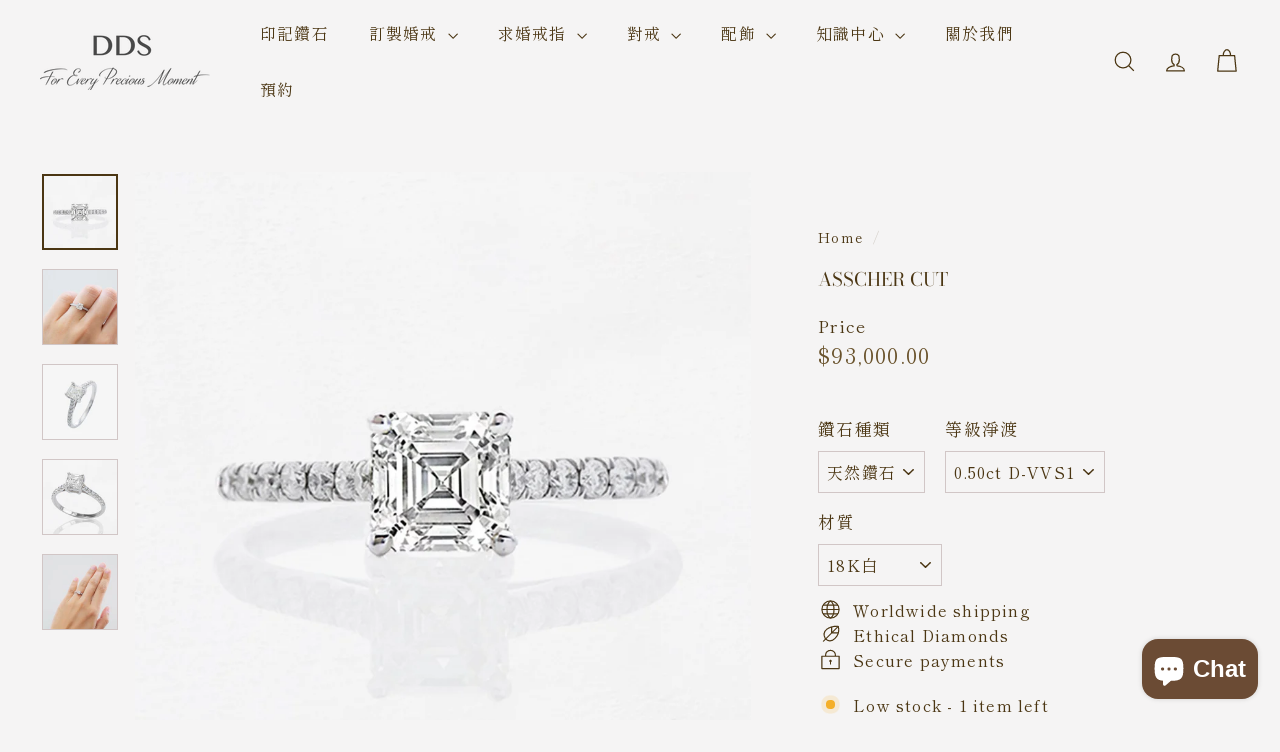

--- FILE ---
content_type: text/html; charset=utf-8
request_url: https://ddsdiamond.com/products/asscher-cut
body_size: 34021
content:
<!doctype html>
<html class="no-js" lang="en" dir="ltr">
  <head>
    <meta charset="utf-8">
    <meta http-equiv="X-UA-Compatible" content="IE=edge,chrome=1">
    <meta name="viewport" content="width=device-width,initial-scale=1">
    <meta name="theme-color" content="#4b3613">
    <link rel="canonical" href="https://ddsdiamond.com/products/asscher-cut">
    <link rel="preconnect" href="https://fonts.shopifycdn.com" crossorigin>
    <link rel="dns-prefetch" href="https://ajax.googleapis.com">
    <link rel="dns-prefetch" href="https://maps.googleapis.com">
    <link rel="dns-prefetch" href="https://maps.gstatic.com"><link rel="shortcut icon" href="//ddsdiamond.com/cdn/shop/files/Untitled_design_3_32x32.png?v=1763614917" type="image/png">
<title>ASSCHER CUT &ndash; DDS製婚戒｜台北客製鑽戒專家｜鑽石婚戒設計品牌</title>
<meta name="description" content="Asscher Cut 跟祖母綠切工都是非常古老的切工方式，至今已經有一百多年的歷史了！它是在1902年由阿斯家族的喬瑟夫･阿斯所研發，也是第一個被註冊的花式切磨。 皇家式的Asscher Cut之所以被冠名皇家可不只是好聽而已喔! 在1980年，荷蘭的女皇將皇家的稱號賜予了阿斯家族所成立的鑽石公司以感謝他們在鑽石產業及歷史上的貢獻。 材質：18K金 配鑽：0.16ct/16pc">
<meta property="og:site_name" content="DDS製婚戒｜台北客製鑽戒專家｜鑽石婚戒設計品牌">
<meta property="og:url" content="https://ddsdiamond.com/products/asscher-cut">
<meta property="og:title" content="ASSCHER CUT">
<meta property="og:type" content="product">
<meta property="og:description" content="Asscher Cut 跟祖母綠切工都是非常古老的切工方式，至今已經有一百多年的歷史了！它是在1902年由阿斯家族的喬瑟夫･阿斯所研發，也是第一個被註冊的花式切磨。 皇家式的Asscher Cut之所以被冠名皇家可不只是好聽而已喔! 在1980年，荷蘭的女皇將皇家的稱號賜予了阿斯家族所成立的鑽石公司以感謝他們在鑽石產業及歷史上的貢獻。 材質：18K金 配鑽：0.16ct/16pc"><meta property="og:image" content="http://ddsdiamond.com/cdn/shop/products/asschercut-engagementring.jpg?v=1631370011">
  <meta property="og:image:secure_url" content="https://ddsdiamond.com/cdn/shop/products/asschercut-engagementring.jpg?v=1631370011">
  <meta property="og:image:width" content="1000">
  <meta property="og:image:height" content="1000"><meta name="twitter:site" content="@">
<meta name="twitter:card" content="summary_large_image">
<meta name="twitter:title" content="ASSCHER CUT">
<meta name="twitter:description" content="Asscher Cut 跟祖母綠切工都是非常古老的切工方式，至今已經有一百多年的歷史了！它是在1902年由阿斯家族的喬瑟夫･阿斯所研發，也是第一個被註冊的花式切磨。 皇家式的Asscher Cut之所以被冠名皇家可不只是好聽而已喔! 在1980年，荷蘭的女皇將皇家的稱號賜予了阿斯家族所成立的鑽石公司以感謝他們在鑽石產業及歷史上的貢獻。 材質：18K金 配鑽：0.16ct/16pc">

<style data-shopify>@font-face {
  font-family: "Bodoni Moda";
  font-weight: 400;
  font-style: normal;
  font-display: swap;
  src: url("//ddsdiamond.com/cdn/fonts/bodoni_moda/bodonimoda_n4.025af1859727a91866b3c708393a6dc972156491.woff2") format("woff2"),
       url("//ddsdiamond.com/cdn/fonts/bodoni_moda/bodonimoda_n4.aebb4417dfed0dc5ec4a330249c3862add089916.woff") format("woff");
}

  @font-face {
  font-family: "Shippori Mincho";
  font-weight: 400;
  font-style: normal;
  font-display: swap;
  src: url("//ddsdiamond.com/cdn/fonts/shippori_mincho/shipporimincho_n4.84f8b7ceff7f95df65cde9ab1ed190e83a4f5b7e.woff2") format("woff2"),
       url("//ddsdiamond.com/cdn/fonts/shippori_mincho/shipporimincho_n4.2a4eff622a8c9fcdc3c2b98b39815a9acc98b084.woff") format("woff");
}


  @font-face {
  font-family: "Shippori Mincho";
  font-weight: 600;
  font-style: normal;
  font-display: swap;
  src: url("//ddsdiamond.com/cdn/fonts/shippori_mincho/shipporimincho_n6.5fd47e22b933b4489555529da3d165a31afe017d.woff2") format("woff2"),
       url("//ddsdiamond.com/cdn/fonts/shippori_mincho/shipporimincho_n6.f75f2708c49d716534f1b61e9dd7c1ae85680356.woff") format("woff");
}

  
  
</style><link href="//ddsdiamond.com/cdn/shop/t/9/assets/components.css?v=73632116735455158881726530863" rel="stylesheet" type="text/css" media="all" />

<style data-shopify>:root {
    --colorBody: #f5f4f4;
    --colorBodyAlpha05: rgba(245, 244, 244, 0.05);
    --colorBodyDim: #e9e7e7;

    --colorBorder: #d1c6c6;

    --colorBtnPrimary: #4b3613;
    --colorBtnPrimaryLight: #74531d;
    --colorBtnPrimaryDim: #37270e;
    --colorBtnPrimaryText: #ffffff;

    --colorCartDot: #69522b;
    --colorCartDotText: #fff9f4;

    --colorFooter: #c2b8a6;
    --colorFooterBorder: #c2b8a6;
    --colorFooterText: #30230e;

    --colorLink: #4b3613;

    --colorModalBg: rgba(38, 24, 24, 0.6);

    --colorNav: #f5f4f4;
    --colorNavSearch: #fff;
    --colorNavText: #4b3613;

    --colorPrice: #69522b;

    --colorSaleTag: #a67350;
    --colorSaleTagText: #f5f4f4;

    --colorScheme1Text: #2d200b;
    --colorScheme1Bg: #ded4c3;
    --colorScheme2Text: #19120e;
    --colorScheme2Bg: #66512f;
    --colorScheme3Text: #ffffff;
    --colorScheme3Bg: #66512f;

    --colorTextBody: #4b3613;
    --colorTextBodyAlpha005: rgba(75, 54, 19, 0.05);
    --colorTextBodyAlpha008: rgba(75, 54, 19, 0.08);
    --colorTextSavings: #ae501c;

    --colorToolbar: #6b4b34;
    --colorToolbarText: #fcfad4;

    --urlIcoSelect: url(//ddsdiamond.com/cdn/shop/t/9/assets/ico-select.svg);
    --urlSwirlSvg: url(//ddsdiamond.com/cdn/shop/t/9/assets/swirl.svg);

    --header-padding-bottom: 0;

    --pageTopPadding: 35px;
    --pageNarrow: 780px;
    --pageWidthPadding: 40px;
    --gridGutter: 22px;
    --indexSectionPadding: 60px;
    --sectionHeaderBottom: 40px;
    --collapsibleIconWidth: 12px;

    --sizeChartMargin: 30px 0;
    --sizeChartIconMargin: 5px;

    --newsletterReminderPadding: 20px 30px 20px 25px;

    --textFrameMargin: 10px;

    /*Shop Pay Installments*/
    --color-body-text: #4b3613;
    --color-body: #f5f4f4;
    --color-bg: #f5f4f4;

    --typeHeaderPrimary: "Bodoni Moda";
    --typeHeaderFallback: serif;
    --typeHeaderSize: 22px;
    --typeHeaderWeight: 400;
    --typeHeaderLineHeight: 1.5;
    --typeHeaderSpacing: 0.0em;

    --typeBasePrimary:"Shippori Mincho";
    --typeBaseFallback:serif;
    --typeBaseSize: 16px;
    --typeBaseWeight: 400;
    --typeBaseSpacing: 0.075em;
    --typeBaseLineHeight: 1.5;

    --colorSmallImageBg: #ffffff;
    --colorSmallImageBgDark: #f7f7f7;
    --colorLargeImageBg: #261818;
    --colorLargeImageBgLight: #4f3232;

    --icon-strokeWidth: 3px;
    --icon-strokeLinejoin: round;

    
      --buttonRadius: 0;
      --btnPadding: 11px 20px;
    

    
      --roundness: 0;
    

    
      --gridThickness: 0;
    

    --productTileMargin: 4%;
    --collectionTileMargin: 20%;

    --swatchSize: 30px;
  }

  @media screen and (max-width: 768px) {
    :root {
      --pageTopPadding: 15px;
      --pageNarrow: 330px;
      --pageWidthPadding: 17px;
      --gridGutter: 16px;
      --indexSectionPadding: 40px;
      --sectionHeaderBottom: 25px;
      --collapsibleIconWidth: 10px;
      --textFrameMargin: 7px;
      --typeBaseSize: 14px;

      
        --roundness: 0;
        --btnPadding: 9px 17px;
      
    }
  }</style><link href="//ddsdiamond.com/cdn/shop/t/9/assets/overrides.css?v=170550632321774704901723003768" rel="stylesheet" type="text/css" media="all" />
<style data-shopify>:root {
        --productGridPadding: 10px;
        --inputButtonGap: 8px;
      }</style><script async crossorigin fetchpriority="high" src="/cdn/shopifycloud/importmap-polyfill/es-modules-shim.2.4.0.js"></script>
<script>
      document.documentElement.className = document.documentElement.className.replace('no-js', 'js');

      window.theme = window.theme || {};
      theme.settings = {
        themeName: 'Gem',
        themeVersion: "2.1.4" // x-release-please-version
      };
    </script><script type="importmap">
{
  "imports": {
    "@archetype-themes/scripts/config": "//ddsdiamond.com/cdn/shop/t/9/assets/config.js?v=46854268358620717621723003767",
    "@archetype-themes/scripts/helpers/a11y": "//ddsdiamond.com/cdn/shop/t/9/assets/a11y.js?v=146705825431690116351723003766",
    "@archetype-themes/scripts/helpers/ajax-renderer": "//ddsdiamond.com/cdn/shop/t/9/assets/ajax-renderer.js?v=7517952383981163841723003766",
    "@archetype-themes/scripts/helpers/cart": "//ddsdiamond.com/cdn/shop/t/9/assets/cart.js?v=83797180930675604941726530859",
    "@archetype-themes/scripts/helpers/currency": "//ddsdiamond.com/cdn/shop/t/9/assets/currency.js?v=30528371845530833611723003767",
    "@archetype-themes/scripts/helpers/library-loader": "//ddsdiamond.com/cdn/shop/t/9/assets/library-loader.js?v=156273567395030534951723003768",
    "@archetype-themes/scripts/helpers/section": "//ddsdiamond.com/cdn/shop/t/9/assets/section.js?v=132577235708517326151723003769",
    "@archetype-themes/scripts/helpers/utils": "//ddsdiamond.com/cdn/shop/t/9/assets/utils.js?v=125538862470536898921723003769",
    "@archetype-themes/scripts/helpers/vimeo": "//ddsdiamond.com/cdn/shop/t/9/assets/vimeo.js?v=24358449204266797831723003769",
    "@archetype-themes/scripts/helpers/youtube": "//ddsdiamond.com/cdn/shop/t/9/assets/youtube.js?v=65638137014896701821723003769",
    "@archetype-themes/scripts/modules/base-media": "//ddsdiamond.com/cdn/shop/t/9/assets/base-media.js?v=158686823065200144011723003767",
    "@archetype-themes/scripts/modules/cart-drawer": "//ddsdiamond.com/cdn/shop/t/9/assets/cart-drawer.js?v=160665800527820250051723003767",
    "@archetype-themes/scripts/modules/cart-form": "//ddsdiamond.com/cdn/shop/t/9/assets/cart-form.js?v=91196255046664301111726530859",
    "@archetype-themes/scripts/modules/collection-sidebar": "//ddsdiamond.com/cdn/shop/t/9/assets/collection-sidebar.js?v=32046460992339877421723003767",
    "@archetype-themes/scripts/modules/disclosure": "//ddsdiamond.com/cdn/shop/t/9/assets/disclosure.js?v=182459945533096787091723003767",
    "@archetype-themes/scripts/modules/drawers": "//ddsdiamond.com/cdn/shop/t/9/assets/drawers.js?v=107619225559659722991723003767",
    "@archetype-themes/scripts/modules/header-nav": "//ddsdiamond.com/cdn/shop/t/9/assets/header-nav.js?v=61102331513955961811726530869",
    "@archetype-themes/scripts/modules/modal": "//ddsdiamond.com/cdn/shop/t/9/assets/modal.js?v=103049627967414201881726530874",
    "@archetype-themes/scripts/modules/photoswipe": "//ddsdiamond.com/cdn/shop/t/9/assets/photoswipe.js?v=61950094564222720771723003768",
    "@archetype-themes/scripts/modules/product-media": "//ddsdiamond.com/cdn/shop/t/9/assets/product-media.js?v=114769602821602274331723003768",
    "@archetype-themes/scripts/modules/product-recommendations": "//ddsdiamond.com/cdn/shop/t/9/assets/product-recommendations.js?v=129269900080061478331723003768",
    "@archetype-themes/scripts/modules/slideshow": "//ddsdiamond.com/cdn/shop/t/9/assets/slideshow.js?v=156838720240918166541723003769",
    "@archetype-themes/scripts/modules/swatches": "//ddsdiamond.com/cdn/shop/t/9/assets/swatches.js?v=115748111205220542111723003769",
    "@archetype-themes/scripts/modules/video-modal": "//ddsdiamond.com/cdn/shop/t/9/assets/video-modal.js?v=124352799055401291551723003769",
    "@archetype-themes/scripts/modules/video-section": "//ddsdiamond.com/cdn/shop/t/9/assets/video-section.js?v=145713833504631471951723003769",
    "@archetype-themes/scripts/vendors/flickity": "//ddsdiamond.com/cdn/shop/t/9/assets/flickity.js?v=64834745540944186391726530867",
    "@archetype-themes/scripts/vendors/flickity-fade": "//ddsdiamond.com/cdn/shop/t/9/assets/flickity-fade.js?v=183919691856929975431726530866",
    "@archetype-themes/scripts/vendors/in-view": "//ddsdiamond.com/cdn/shop/t/9/assets/in-view.js?v=114407302255486814571726530870",
    "@archetype-themes/scripts/vendors/photoswipe-ui-default.min": "//ddsdiamond.com/cdn/shop/t/9/assets/photoswipe-ui-default.min.js?v=38398438522819608121726530878",
    "@archetype-themes/scripts/vendors/photoswipe.min": "//ddsdiamond.com/cdn/shop/t/9/assets/photoswipe.min.js?v=14839465386805463181726530878",
    "@archetype-themes/utils/pubsub": "//ddsdiamond.com/cdn/shop/t/9/assets/pubsub.js?v=133006050037748302171723003768",
    "@archetype-themes/utils/script-loader": "//ddsdiamond.com/cdn/shop/t/9/assets/script-loader.js?v=25126702851678854941723003768",
    "components/announcement-bar": "//ddsdiamond.com/cdn/shop/t/9/assets/announcement-bar.js?v=130357584752841676451723003767",
    "components/block-buy-buttons": "//ddsdiamond.com/cdn/shop/t/9/assets/block-buy-buttons.js?v=11796062151789649231723003767",
    "components/block-price": "//ddsdiamond.com/cdn/shop/t/9/assets/block-price.js?v=163350562479400801831723003767",
    "components/block-variant-picker": "//ddsdiamond.com/cdn/shop/t/9/assets/block-variant-picker.js?v=1977561798542972771726530858",
    "components/collapsible": "//ddsdiamond.com/cdn/shop/t/9/assets/collapsible.js?v=155419906067739637921723003767",
    "components/gift-card-recipient-form": "//ddsdiamond.com/cdn/shop/t/9/assets/gift-card-recipient-form.js?v=64755253772159527141723003767",
    "components/header-mobile-nav": "//ddsdiamond.com/cdn/shop/t/9/assets/header-mobile-nav.js?v=34501982044316274591723003767",
    "components/item-grid": "//ddsdiamond.com/cdn/shop/t/9/assets/item-grid.js?v=152639846473000520891723003768",
    "components/lightbox": "//ddsdiamond.com/cdn/shop/t/9/assets/lightbox.js?v=156646539613027545861723003768",
    "components/newsletter-reminder": "//ddsdiamond.com/cdn/shop/t/9/assets/newsletter-reminder.js?v=90617379688067204021723003768",
    "components/parallax-image": "//ddsdiamond.com/cdn/shop/t/9/assets/parallax-image.js?v=52940338558575531261726530876",
    "components/predictive-search": "//ddsdiamond.com/cdn/shop/t/9/assets/predictive-search.js?v=125633826981499254571723003768",
    "components/price-range": "//ddsdiamond.com/cdn/shop/t/9/assets/price-range.js?v=123052969041133689781723003768",
    "components/product-images": "//ddsdiamond.com/cdn/shop/t/9/assets/product-images.js?v=88344245524099105901723003768",
    "components/product-inventory": "//ddsdiamond.com/cdn/shop/t/9/assets/product-inventory.js?v=143866564290173401391726530880",
    "components/quantity-selector": "//ddsdiamond.com/cdn/shop/t/9/assets/quantity-selector.js?v=19884633747308054381726530881",
    "components/quick-add": "//ddsdiamond.com/cdn/shop/t/9/assets/quick-add.js?v=153468363738513771401723003768",
    "components/quick-shop": "//ddsdiamond.com/cdn/shop/t/9/assets/quick-shop.js?v=97897957291450767481723003768",
    "components/rte": "//ddsdiamond.com/cdn/shop/t/9/assets/rte.js?v=181885037864920336431723003768",
    "components/section-advanced-accordion": "//ddsdiamond.com/cdn/shop/t/9/assets/section-advanced-accordion.js?v=160203125380940052601723003768",
    "components/section-age-verification-popup": "//ddsdiamond.com/cdn/shop/t/9/assets/section-age-verification-popup.js?v=70734405310605133951723003768",
    "components/section-background-image-text": "//ddsdiamond.com/cdn/shop/t/9/assets/section-background-image-text.js?v=17382720343615129641723003769",
    "components/section-collection-header": "//ddsdiamond.com/cdn/shop/t/9/assets/section-collection-header.js?v=40131443076822210851726530883",
    "components/section-countdown": "//ddsdiamond.com/cdn/shop/t/9/assets/section-countdown.js?v=109956453145979029921723003769",
    "components/section-footer": "//ddsdiamond.com/cdn/shop/t/9/assets/section-footer.js?v=164218822520813513031723003769",
    "components/section-header": "//ddsdiamond.com/cdn/shop/t/9/assets/section-header.js?v=18369522156731752591723003769",
    "components/section-hotspots": "//ddsdiamond.com/cdn/shop/t/9/assets/section-hotspots.js?v=176317069189202021961723003769",
    "components/section-image-compare": "//ddsdiamond.com/cdn/shop/t/9/assets/section-image-compare.js?v=172731276419655354281726530883",
    "components/section-main-addresses": "//ddsdiamond.com/cdn/shop/t/9/assets/section-main-addresses.js?v=38269558316828166111726530884",
    "components/section-main-cart": "//ddsdiamond.com/cdn/shop/t/9/assets/section-main-cart.js?v=112925653898238753791723003769",
    "components/section-main-login": "//ddsdiamond.com/cdn/shop/t/9/assets/section-main-login.js?v=141583384861984065451726530884",
    "components/section-map": "//ddsdiamond.com/cdn/shop/t/9/assets/section-map.js?v=8045789484266781521723003769",
    "components/section-media-text": "//ddsdiamond.com/cdn/shop/t/9/assets/section-media-text.js?v=137615336764249550981723003769",
    "components/section-more-products-vendor": "//ddsdiamond.com/cdn/shop/t/9/assets/section-more-products-vendor.js?v=109256806162307803791726530885",
    "components/section-newsletter-popup": "//ddsdiamond.com/cdn/shop/t/9/assets/section-newsletter-popup.js?v=63124875165464732401726530885",
    "components/section-password-header": "//ddsdiamond.com/cdn/shop/t/9/assets/section-password-header.js?v=113265428254908848341723003769",
    "components/section-recently-viewed": "//ddsdiamond.com/cdn/shop/t/9/assets/section-recently-viewed.js?v=71380856058705518961723003769",
    "components/section-testimonials": "//ddsdiamond.com/cdn/shop/t/9/assets/section-testimonials.js?v=99252732340278527291723003769",
    "components/section-toolbar": "//ddsdiamond.com/cdn/shop/t/9/assets/section-toolbar.js?v=138777767681444653671723003769",
    "components/store-availability": "//ddsdiamond.com/cdn/shop/t/9/assets/store-availability.js?v=63703472421863417921723003769",
    "components/tool-tip": "//ddsdiamond.com/cdn/shop/t/9/assets/tool-tip.js?v=90403548259094193031723003769",
    "components/tool-tip-trigger": "//ddsdiamond.com/cdn/shop/t/9/assets/tool-tip-trigger.js?v=140183424560662924111723003769",
    "components/variant-sku": "//ddsdiamond.com/cdn/shop/t/9/assets/variant-sku.js?v=177336021623114299181723003769",
    "components/video-media": "//ddsdiamond.com/cdn/shop/t/9/assets/video-media.js?v=73971623221435132531723003769",
    "js-cookie": "//ddsdiamond.com/cdn/shop/t/9/assets/js.cookie.mjs?v=38015963105781969301723003768",
    "nouislider": "//ddsdiamond.com/cdn/shop/t/9/assets/nouislider.js?v=100438778919154896961723003768"
  }
}
</script>
<script>
  if (!(HTMLScriptElement.supports && HTMLScriptElement.supports('importmap'))) {
    const el = document.createElement('script')
    el.async = true
    el.src = "//ddsdiamond.com/cdn/shop/t/9/assets/es-module-shims.min.js?v=3197203922110785981723003767"
    document.head.appendChild(el)
  }
</script>

<script type="module" src="//ddsdiamond.com/cdn/shop/t/9/assets/is-land.min.js?v=92343381495565747271723003767"></script>



<script type="module">
  try {
    const importMap = document.querySelector('script[type="importmap"]')
    const importMapJson = JSON.parse(importMap.textContent)
    const importMapModules = Object.values(importMapJson.imports)
    for (let i = 0; i < importMapModules.length; i++) {
      const link = document.createElement('link')
      link.rel = 'modulepreload'
      link.href = importMapModules[i]
      document.head.appendChild(link)
    }
  } catch (e) {
    console.error(e)
  }
</script>
<script>window.performance && window.performance.mark && window.performance.mark('shopify.content_for_header.start');</script><meta name="facebook-domain-verification" content="i47kjb08zo4h31kglntchts41137lf">
<meta name="google-site-verification" content="DY6jWthEvFCxWAfuhehBtTPHXYT7LFLljQ4ofzKxaJw">
<meta id="shopify-digital-wallet" name="shopify-digital-wallet" content="/58331136169/digital_wallets/dialog">
<link rel="alternate" type="application/json+oembed" href="https://ddsdiamond.com/products/asscher-cut.oembed">
<script async="async" src="/checkouts/internal/preloads.js?locale=en-TW"></script>
<script id="shopify-features" type="application/json">{"accessToken":"38aee48cd43eefb428a70d2abfb4c304","betas":["rich-media-storefront-analytics"],"domain":"ddsdiamond.com","predictiveSearch":true,"shopId":58331136169,"locale":"en"}</script>
<script>var Shopify = Shopify || {};
Shopify.shop = "dds-diamond.myshopify.com";
Shopify.locale = "en";
Shopify.currency = {"active":"TWD","rate":"1.0"};
Shopify.country = "TW";
Shopify.theme = {"name":"台北客製婚戒｜設計師一對一・3D 設計確認｜DDS 製婚戒","id":139422630057,"schema_name":"Gem","schema_version":"2.1.4","theme_store_id":2222,"role":"main"};
Shopify.theme.handle = "null";
Shopify.theme.style = {"id":null,"handle":null};
Shopify.cdnHost = "ddsdiamond.com/cdn";
Shopify.routes = Shopify.routes || {};
Shopify.routes.root = "/";</script>
<script type="module">!function(o){(o.Shopify=o.Shopify||{}).modules=!0}(window);</script>
<script>!function(o){function n(){var o=[];function n(){o.push(Array.prototype.slice.apply(arguments))}return n.q=o,n}var t=o.Shopify=o.Shopify||{};t.loadFeatures=n(),t.autoloadFeatures=n()}(window);</script>
<script id="shop-js-analytics" type="application/json">{"pageType":"product"}</script>
<script defer="defer" async type="module" src="//ddsdiamond.com/cdn/shopifycloud/shop-js/modules/v2/client.init-shop-cart-sync_IZsNAliE.en.esm.js"></script>
<script defer="defer" async type="module" src="//ddsdiamond.com/cdn/shopifycloud/shop-js/modules/v2/chunk.common_0OUaOowp.esm.js"></script>
<script type="module">
  await import("//ddsdiamond.com/cdn/shopifycloud/shop-js/modules/v2/client.init-shop-cart-sync_IZsNAliE.en.esm.js");
await import("//ddsdiamond.com/cdn/shopifycloud/shop-js/modules/v2/chunk.common_0OUaOowp.esm.js");

  window.Shopify.SignInWithShop?.initShopCartSync?.({"fedCMEnabled":true,"windoidEnabled":true});

</script>
<script>(function() {
  var isLoaded = false;
  function asyncLoad() {
    if (isLoaded) return;
    isLoaded = true;
    var urls = ["https:\/\/cdn.grw.reputon.com\/assets\/widget.js?shop=dds-diamond.myshopify.com"];
    for (var i = 0; i < urls.length; i++) {
      var s = document.createElement('script');
      s.type = 'text/javascript';
      s.async = true;
      s.src = urls[i];
      var x = document.getElementsByTagName('script')[0];
      x.parentNode.insertBefore(s, x);
    }
  };
  if(window.attachEvent) {
    window.attachEvent('onload', asyncLoad);
  } else {
    window.addEventListener('load', asyncLoad, false);
  }
})();</script>
<script id="__st">var __st={"a":58331136169,"offset":28800,"reqid":"06c3b5c7-a75e-4ba8-95ff-19a01899ae89-1768428233","pageurl":"ddsdiamond.com\/products\/asscher-cut","u":"4c04b65a13ea","p":"product","rtyp":"product","rid":7203722330281};</script>
<script>window.ShopifyPaypalV4VisibilityTracking = true;</script>
<script id="captcha-bootstrap">!function(){'use strict';const t='contact',e='account',n='new_comment',o=[[t,t],['blogs',n],['comments',n],[t,'customer']],c=[[e,'customer_login'],[e,'guest_login'],[e,'recover_customer_password'],[e,'create_customer']],r=t=>t.map((([t,e])=>`form[action*='/${t}']:not([data-nocaptcha='true']) input[name='form_type'][value='${e}']`)).join(','),a=t=>()=>t?[...document.querySelectorAll(t)].map((t=>t.form)):[];function s(){const t=[...o],e=r(t);return a(e)}const i='password',u='form_key',d=['recaptcha-v3-token','g-recaptcha-response','h-captcha-response',i],f=()=>{try{return window.sessionStorage}catch{return}},m='__shopify_v',_=t=>t.elements[u];function p(t,e,n=!1){try{const o=window.sessionStorage,c=JSON.parse(o.getItem(e)),{data:r}=function(t){const{data:e,action:n}=t;return t[m]||n?{data:e,action:n}:{data:t,action:n}}(c);for(const[e,n]of Object.entries(r))t.elements[e]&&(t.elements[e].value=n);n&&o.removeItem(e)}catch(o){console.error('form repopulation failed',{error:o})}}const l='form_type',E='cptcha';function T(t){t.dataset[E]=!0}const w=window,h=w.document,L='Shopify',v='ce_forms',y='captcha';let A=!1;((t,e)=>{const n=(g='f06e6c50-85a8-45c8-87d0-21a2b65856fe',I='https://cdn.shopify.com/shopifycloud/storefront-forms-hcaptcha/ce_storefront_forms_captcha_hcaptcha.v1.5.2.iife.js',D={infoText:'Protected by hCaptcha',privacyText:'Privacy',termsText:'Terms'},(t,e,n)=>{const o=w[L][v],c=o.bindForm;if(c)return c(t,g,e,D).then(n);var r;o.q.push([[t,g,e,D],n]),r=I,A||(h.body.append(Object.assign(h.createElement('script'),{id:'captcha-provider',async:!0,src:r})),A=!0)});var g,I,D;w[L]=w[L]||{},w[L][v]=w[L][v]||{},w[L][v].q=[],w[L][y]=w[L][y]||{},w[L][y].protect=function(t,e){n(t,void 0,e),T(t)},Object.freeze(w[L][y]),function(t,e,n,w,h,L){const[v,y,A,g]=function(t,e,n){const i=e?o:[],u=t?c:[],d=[...i,...u],f=r(d),m=r(i),_=r(d.filter((([t,e])=>n.includes(e))));return[a(f),a(m),a(_),s()]}(w,h,L),I=t=>{const e=t.target;return e instanceof HTMLFormElement?e:e&&e.form},D=t=>v().includes(t);t.addEventListener('submit',(t=>{const e=I(t);if(!e)return;const n=D(e)&&!e.dataset.hcaptchaBound&&!e.dataset.recaptchaBound,o=_(e),c=g().includes(e)&&(!o||!o.value);(n||c)&&t.preventDefault(),c&&!n&&(function(t){try{if(!f())return;!function(t){const e=f();if(!e)return;const n=_(t);if(!n)return;const o=n.value;o&&e.removeItem(o)}(t);const e=Array.from(Array(32),(()=>Math.random().toString(36)[2])).join('');!function(t,e){_(t)||t.append(Object.assign(document.createElement('input'),{type:'hidden',name:u})),t.elements[u].value=e}(t,e),function(t,e){const n=f();if(!n)return;const o=[...t.querySelectorAll(`input[type='${i}']`)].map((({name:t})=>t)),c=[...d,...o],r={};for(const[a,s]of new FormData(t).entries())c.includes(a)||(r[a]=s);n.setItem(e,JSON.stringify({[m]:1,action:t.action,data:r}))}(t,e)}catch(e){console.error('failed to persist form',e)}}(e),e.submit())}));const S=(t,e)=>{t&&!t.dataset[E]&&(n(t,e.some((e=>e===t))),T(t))};for(const o of['focusin','change'])t.addEventListener(o,(t=>{const e=I(t);D(e)&&S(e,y())}));const B=e.get('form_key'),M=e.get(l),P=B&&M;t.addEventListener('DOMContentLoaded',(()=>{const t=y();if(P)for(const e of t)e.elements[l].value===M&&p(e,B);[...new Set([...A(),...v().filter((t=>'true'===t.dataset.shopifyCaptcha))])].forEach((e=>S(e,t)))}))}(h,new URLSearchParams(w.location.search),n,t,e,['guest_login'])})(!0,!0)}();</script>
<script integrity="sha256-4kQ18oKyAcykRKYeNunJcIwy7WH5gtpwJnB7kiuLZ1E=" data-source-attribution="shopify.loadfeatures" defer="defer" src="//ddsdiamond.com/cdn/shopifycloud/storefront/assets/storefront/load_feature-a0a9edcb.js" crossorigin="anonymous"></script>
<script data-source-attribution="shopify.dynamic_checkout.dynamic.init">var Shopify=Shopify||{};Shopify.PaymentButton=Shopify.PaymentButton||{isStorefrontPortableWallets:!0,init:function(){window.Shopify.PaymentButton.init=function(){};var t=document.createElement("script");t.src="https://ddsdiamond.com/cdn/shopifycloud/portable-wallets/latest/portable-wallets.en.js",t.type="module",document.head.appendChild(t)}};
</script>
<script data-source-attribution="shopify.dynamic_checkout.buyer_consent">
  function portableWalletsHideBuyerConsent(e){var t=document.getElementById("shopify-buyer-consent"),n=document.getElementById("shopify-subscription-policy-button");t&&n&&(t.classList.add("hidden"),t.setAttribute("aria-hidden","true"),n.removeEventListener("click",e))}function portableWalletsShowBuyerConsent(e){var t=document.getElementById("shopify-buyer-consent"),n=document.getElementById("shopify-subscription-policy-button");t&&n&&(t.classList.remove("hidden"),t.removeAttribute("aria-hidden"),n.addEventListener("click",e))}window.Shopify?.PaymentButton&&(window.Shopify.PaymentButton.hideBuyerConsent=portableWalletsHideBuyerConsent,window.Shopify.PaymentButton.showBuyerConsent=portableWalletsShowBuyerConsent);
</script>
<script>
  function portableWalletsCleanup(e){e&&e.src&&console.error("Failed to load portable wallets script "+e.src);var t=document.querySelectorAll("shopify-accelerated-checkout .shopify-payment-button__skeleton, shopify-accelerated-checkout-cart .wallet-cart-button__skeleton"),e=document.getElementById("shopify-buyer-consent");for(let e=0;e<t.length;e++)t[e].remove();e&&e.remove()}function portableWalletsNotLoadedAsModule(e){e instanceof ErrorEvent&&"string"==typeof e.message&&e.message.includes("import.meta")&&"string"==typeof e.filename&&e.filename.includes("portable-wallets")&&(window.removeEventListener("error",portableWalletsNotLoadedAsModule),window.Shopify.PaymentButton.failedToLoad=e,"loading"===document.readyState?document.addEventListener("DOMContentLoaded",window.Shopify.PaymentButton.init):window.Shopify.PaymentButton.init())}window.addEventListener("error",portableWalletsNotLoadedAsModule);
</script>

<script type="module" src="https://ddsdiamond.com/cdn/shopifycloud/portable-wallets/latest/portable-wallets.en.js" onError="portableWalletsCleanup(this)" crossorigin="anonymous"></script>
<script nomodule>
  document.addEventListener("DOMContentLoaded", portableWalletsCleanup);
</script>

<link id="shopify-accelerated-checkout-styles" rel="stylesheet" media="screen" href="https://ddsdiamond.com/cdn/shopifycloud/portable-wallets/latest/accelerated-checkout-backwards-compat.css" crossorigin="anonymous">
<style id="shopify-accelerated-checkout-cart">
        #shopify-buyer-consent {
  margin-top: 1em;
  display: inline-block;
  width: 100%;
}

#shopify-buyer-consent.hidden {
  display: none;
}

#shopify-subscription-policy-button {
  background: none;
  border: none;
  padding: 0;
  text-decoration: underline;
  font-size: inherit;
  cursor: pointer;
}

#shopify-subscription-policy-button::before {
  box-shadow: none;
}

      </style>

<script>window.performance && window.performance.mark && window.performance.mark('shopify.content_for_header.end');</script>

    <script src="//ddsdiamond.com/cdn/shop/t/9/assets/theme.js?v=41119355475365709841726530898" defer="defer"></script>
  <!-- BEGIN app block: shopify://apps/upform/blocks/upform/34832f14-5f1b-4edc-9883-51602b6caf5e --><script>
    (function () {
        window.UPFORM_CUSTOMER_EMAIL = "";
        window.UPFORM_CUSTOMER_PHONE = "";
        window.UPFORM_CUSTOMER_FIRSTNAME = "";
        window.UPFORM_CUSTOMER_LASTNAME = "";
        window.UPFORM_CUSTOMER_ADDRESS = [];
        window.UPFORM_DATEPICKER_JS_PATH = "https://cdn.shopify.com/extensions/019b67e7-f26c-761b-a6ac-b0d16a8b8ff4/upform-122/assets/upform_datepicker_js.min.js";
        window.UPFORM_PICKR_JS_PATH = "https://cdn.shopify.com/extensions/019b67e7-f26c-761b-a6ac-b0d16a8b8ff4/upform-122/assets/upform_pickr.min.js";
        window.UPFORM_LIST_COUNTRIES_JS_PATH = "https://cdn.shopify.com/extensions/019b67e7-f26c-761b-a6ac-b0d16a8b8ff4/upform-122/assets/upform_list_countries_js.min.js";
        window.UPFORM_LIST_LANGUAGES_JS_PATH = "https://cdn.shopify.com/extensions/019b67e7-f26c-761b-a6ac-b0d16a8b8ff4/upform-122/assets/upform_list_languages_js.min.js";
        window.UPFORM_SIGNATURE_PAD_JS_PATH = "https://cdn.shopify.com/extensions/019b67e7-f26c-761b-a6ac-b0d16a8b8ff4/upform-122/assets/signature_pad.min.js";
        window.UPFORM_PICKER_STYLE_PATH = "https://cdn.shopify.com/extensions/019b67e7-f26c-761b-a6ac-b0d16a8b8ff4/upform-122/assets/upform_pickr_nano.min.css";
        window.UPFORM_DATEPICKER_STYLE_PATH = "https://cdn.shopify.com/extensions/019b67e7-f26c-761b-a6ac-b0d16a8b8ff4/upform-122/assets/upform_datepicker_style.min.css";
        window.UPFORM_RTL_PATH = "https://cdn.shopify.com/extensions/019b67e7-f26c-761b-a6ac-b0d16a8b8ff4/upform-122/assets/upform_rtl.min.css";
        window.UPFORM_BASE_ASSET_URL = "https://cdn.shopify.com/extensions/019b67e7-f26c-761b-a6ac-b0d16a8b8ff4/upform-122/assets/";
        window.UPFORM_PAGE_TITLE = document.title;
        window.UPFORM_PAGE_URL = window.location?.href;
        window.UPFORM_FLOATING_FORMS = {};
        window.UPFORM_CUSTOM_ACCOUNT_LINKS = {};
        window.UPFORM_CONTEXT = {
            pageType: "product",
            itemID:7203722330281,
            productCollectionIds: [ 274903498921, 274903564457, 271420129449, 274901237929, 277223932073, 274901205161, 274897567913, 276865220777, 321405321385, 277993324713 ],
            articleBlogId:null,
            loggedIn: false
        };
        const ufShouldShowForm = (config, pageType, itemID, productCollectionIds = [], articleBlogId, loggedIn) => {
            config.locations = Array.isArray(config.locations) ? config.locations : [];
            config.productIds = Array.isArray(config.productIds) ? config.productIds : [];
            config.productCollectionIds = Array.isArray(config.productCollectionIds) ? config.productCollectionIds : [];
            config.collectionIds = Array.isArray(config.collectionIds) ? config.collectionIds : [];
            config.pageIds = Array.isArray(config.pageIds) ? config.pageIds : [];
            config.articleIds = Array.isArray(config.articleIds) ? config.articleIds : [];
            config.blogIds = Array.isArray(config.blogIds) ? config.blogIds : [];
            config.articleBlogIds = Array.isArray(config.articleBlogIds) ? config.articleBlogIds : [];
            productCollectionIds = Array.isArray(productCollectionIds) ? productCollectionIds : [];
            if (!config) return false;
            if (config.customerVisibility === "logged_in" && !loggedIn || config.customerVisibility === "logged_out" && loggedIn) return false;

            if (pageType !== "product" && pageType !== "article" && !config.locations.includes(pageType)
                || pageType === "product" && !config.locations.includes("product") && !config.locations.includes("productCollection")
                || pageType === "article" && !config.locations.includes("article") && !config.locations.includes("articleBlog")
            )
                return false;
            if (pageType === "product") {
                const productMatch = config.locations.includes("product") && (config.allProducts && (!config.productIds || !config.productIds.includes(itemID)) || !config.allProducts && config.productIds.includes(itemID));
                const collectionMatch = config.locations.includes("productCollection") && (
                    config.allProductCollections && (!config.productCollectionIds || !config.productCollectionIds.some(id => productCollectionIds.includes(id)))
                    || !config.allProductCollections && config.productCollectionIds.some(id => productCollectionIds.includes(id))
                );
                return productMatch || collectionMatch;
            }
            if (pageType === "collection") {
                return config.allCollections && (!config.collectionIds || !config.collectionIds.includes(itemID)) || !config.allCollections && config.collectionIds.includes(itemID);
            }
            if (pageType === "page") {
                return config.allPages && (!config.pageIds || !config.pageIds.includes(itemID)) || !config.allPages && config.pageIds.includes(itemID);
            }
            if (pageType === "article") {
                const articleMatch = config.locations.includes("article") &&
                    (
                        (config.allArticles && (!config.articleIds || !config.articleIds.includes(itemID))) ||
                        (!config.allArticles && config.articleIds.includes(itemID))
                    );

                const blogMatch = config.locations.includes("articleBlog") &&
                    (
                        (config.allArticleBlogs && (!config.articleBlogIds || !config.articleBlogIds.includes(articleBlogId))) ||
                        (!config.allArticleBlogs && config.articleBlogIds.includes(articleBlogId))
                    );
                return articleMatch || blogMatch;
            }
            if (pageType === "article") {
                return config.allArticles && (!config.articleIds || !config.articleIds.includes(itemID)) || !config.allArticles && config.articleIds.includes(itemID);
            }
            if (pageType === "blog") {
                return config.allBlogs && (!config.blogIds || !config.blogIds.includes(itemID)) || !config.allBlogs && config.blogIds.includes(itemID);
            }
            return true;
        }

        const ufGetVisibleFloatingForms = () => {
            const forms = window.UPFORM_FLOATING_FORMS || {};
            const context = window.UPFORM_CONTEXT || {};
            const pageType = context.pageType;
            const itemID = context.itemID || null;
            const loggedIn = context.loggedIn;
            const productCollectionIds = context.productCollectionIds || [];
            const articleBlogId = context.articleBlogId || null;

            return Object.entries(forms).filter(([ formId, config ]) =>
                ufShouldShowForm(config, pageType, itemID, productCollectionIds, articleBlogId, loggedIn)
            ).map(([ formId, config ]) => ({ formId, config }));
        }

        const ufVisibleFloatingForms = ufGetVisibleFloatingForms();

        window.UPFORM_FLOATING_SHORTCODES = Array.from(
            new Set([...(window.UPFORM_FLOATING_SHORTCODES || []), ...ufVisibleFloatingForms.map(({ config }) => config.shortCode).filter(Boolean)])
        );

        let ufFloatingAppended = false;
        const ufInitFloatingFormEmbeddedCode = () => {
            if (ufFloatingAppended) return;
            if (!document.body) return;
            ufFloatingAppended = true;
            ufVisibleFloatingForms.forEach(function ({ formId, config }) {
                const div = document.createElement("div");
                div.className = "upform-container upform-floating";
                div.style.display = "none !important";
                div.setAttribute("data-id", config.shortCode || null);
                document.body.appendChild(div);
            });
        }

        const loadAssetsOnce = () => {
            if (window.__UPFORM_ASSETS_LOADED__) return;
            window.__UPFORM_ASSETS_LOADED__ = true;

            const link = document.createElement("link");
            link.rel = "stylesheet";
            link.href = "https://cdn.shopify.com/extensions/019b67e7-f26c-761b-a6ac-b0d16a8b8ff4/upform-122/assets/upform_main_style.min.css";
            link.media = "print";
            link.onload = function () {
                link.media = "all";
            };
            document.head.appendChild(link);

            const script = document.createElement("script");
            script.src = "https://cdn.shopify.com/extensions/019b67e7-f26c-761b-a6ac-b0d16a8b8ff4/upform-122/assets/upform_main_js.min.js";
            script.async = true;
            document.head.appendChild(script);
        };

        if (ufVisibleFloatingForms.length > 0) {
            loadAssetsOnce();
        }

        function localizeLanguage (fieldValue, queryLang, primaryLocale = "en") {
            if (typeof fieldValue === "string") return fieldValue;
            if (typeof fieldValue !== "object" || fieldValue === null) return "";
            if ( !queryLang)
                queryLang = shopLocale;
            return String(
                fieldValue[queryLang] ||
                fieldValue[primaryLocale] ||
                fieldValue["en"] ||
                fieldValue[Object.keys(fieldValue)[0]] ||
                ""
            );
        }


        if (document.body) {
            ufInitFloatingFormEmbeddedCode();
        } else {
            const bodyObserver = new MutationObserver(() => {
                if (document.body) {
                    ufInitFloatingFormEmbeddedCode();
                    bodyObserver.disconnect();
                }
            });
            bodyObserver.observe(document.documentElement || document, { childList: true, subtree: true });
        }

        document.addEventListener("DOMContentLoaded", function () {
            ufInitFloatingFormEmbeddedCode();

            // Phần 2: sau khi DOM sẵn sàng, nếu có form (bao gồm floating vừa khởi tạo), tải nếu chưa tải
            if (!window.__UPFORM_ASSETS_LOADED__ && document.querySelectorAll(".upform-container").length > 0) {
                loadAssetsOnce();
            }

            const customAccountLinks = window.UPFORM_CUSTOM_ACCOUNT_LINKS || {};
            const urlLogin = customAccountLinks ?  localizeLanguage(Object.values(customAccountLinks)[0], Shopify.locale): "";
            if(urlLogin)
            {
                if(document.querySelectorAll('.account-button.header-actions__action, a[href$="/account/login"]'))
                {
                    document.querySelectorAll('.account-button.header-actions__action, a[href$="/account/login"]').forEach(action => {
                        action.addEventListener("click", (event) => {
                            if(!document.querySelector(".uf-form-account.uf-form"))
                            {
                                event.preventDefault();
                                window.location.href = urlLogin;
                            }
                        });
                    });
                }
                if(document.querySelectorAll('.header-wrapper a[href$="/account"]') )
                {
                    document.querySelectorAll('.header-wrapper a[href$="/account"]').forEach(action => {
                        action.addEventListener("click", (event) => {
                            if(!document.querySelector(".uf-form-account.uf-form.uf-form-login"))
                            {
                                event.preventDefault();
                                window.location.href = urlLogin;
                            }
                        });
                    });
                }
            }
        });
    })();
</script>

<!-- END app block --><!-- BEGIN app block: shopify://apps/instafeed/blocks/head-block/c447db20-095d-4a10-9725-b5977662c9d5 --><link rel="preconnect" href="https://cdn.nfcube.com/">
<link rel="preconnect" href="https://scontent.cdninstagram.com/">


  <script>
    document.addEventListener('DOMContentLoaded', function () {
      let instafeedScript = document.createElement('script');

      
        instafeedScript.src = 'https://cdn.nfcube.com/instafeed-4ba007a93effe51fa421754c642a9bd9.js';
      

      document.body.appendChild(instafeedScript);
    });
  </script>





<!-- END app block --><script src="https://cdn.shopify.com/extensions/7bc9bb47-adfa-4267-963e-cadee5096caf/inbox-1252/assets/inbox-chat-loader.js" type="text/javascript" defer="defer"></script>
<link href="https://monorail-edge.shopifysvc.com" rel="dns-prefetch">
<script>(function(){if ("sendBeacon" in navigator && "performance" in window) {try {var session_token_from_headers = performance.getEntriesByType('navigation')[0].serverTiming.find(x => x.name == '_s').description;} catch {var session_token_from_headers = undefined;}var session_cookie_matches = document.cookie.match(/_shopify_s=([^;]*)/);var session_token_from_cookie = session_cookie_matches && session_cookie_matches.length === 2 ? session_cookie_matches[1] : "";var session_token = session_token_from_headers || session_token_from_cookie || "";function handle_abandonment_event(e) {var entries = performance.getEntries().filter(function(entry) {return /monorail-edge.shopifysvc.com/.test(entry.name);});if (!window.abandonment_tracked && entries.length === 0) {window.abandonment_tracked = true;var currentMs = Date.now();var navigation_start = performance.timing.navigationStart;var payload = {shop_id: 58331136169,url: window.location.href,navigation_start,duration: currentMs - navigation_start,session_token,page_type: "product"};window.navigator.sendBeacon("https://monorail-edge.shopifysvc.com/v1/produce", JSON.stringify({schema_id: "online_store_buyer_site_abandonment/1.1",payload: payload,metadata: {event_created_at_ms: currentMs,event_sent_at_ms: currentMs}}));}}window.addEventListener('pagehide', handle_abandonment_event);}}());</script>
<script id="web-pixels-manager-setup">(function e(e,d,r,n,o){if(void 0===o&&(o={}),!Boolean(null===(a=null===(i=window.Shopify)||void 0===i?void 0:i.analytics)||void 0===a?void 0:a.replayQueue)){var i,a;window.Shopify=window.Shopify||{};var t=window.Shopify;t.analytics=t.analytics||{};var s=t.analytics;s.replayQueue=[],s.publish=function(e,d,r){return s.replayQueue.push([e,d,r]),!0};try{self.performance.mark("wpm:start")}catch(e){}var l=function(){var e={modern:/Edge?\/(1{2}[4-9]|1[2-9]\d|[2-9]\d{2}|\d{4,})\.\d+(\.\d+|)|Firefox\/(1{2}[4-9]|1[2-9]\d|[2-9]\d{2}|\d{4,})\.\d+(\.\d+|)|Chrom(ium|e)\/(9{2}|\d{3,})\.\d+(\.\d+|)|(Maci|X1{2}).+ Version\/(15\.\d+|(1[6-9]|[2-9]\d|\d{3,})\.\d+)([,.]\d+|)( \(\w+\)|)( Mobile\/\w+|) Safari\/|Chrome.+OPR\/(9{2}|\d{3,})\.\d+\.\d+|(CPU[ +]OS|iPhone[ +]OS|CPU[ +]iPhone|CPU IPhone OS|CPU iPad OS)[ +]+(15[._]\d+|(1[6-9]|[2-9]\d|\d{3,})[._]\d+)([._]\d+|)|Android:?[ /-](13[3-9]|1[4-9]\d|[2-9]\d{2}|\d{4,})(\.\d+|)(\.\d+|)|Android.+Firefox\/(13[5-9]|1[4-9]\d|[2-9]\d{2}|\d{4,})\.\d+(\.\d+|)|Android.+Chrom(ium|e)\/(13[3-9]|1[4-9]\d|[2-9]\d{2}|\d{4,})\.\d+(\.\d+|)|SamsungBrowser\/([2-9]\d|\d{3,})\.\d+/,legacy:/Edge?\/(1[6-9]|[2-9]\d|\d{3,})\.\d+(\.\d+|)|Firefox\/(5[4-9]|[6-9]\d|\d{3,})\.\d+(\.\d+|)|Chrom(ium|e)\/(5[1-9]|[6-9]\d|\d{3,})\.\d+(\.\d+|)([\d.]+$|.*Safari\/(?![\d.]+ Edge\/[\d.]+$))|(Maci|X1{2}).+ Version\/(10\.\d+|(1[1-9]|[2-9]\d|\d{3,})\.\d+)([,.]\d+|)( \(\w+\)|)( Mobile\/\w+|) Safari\/|Chrome.+OPR\/(3[89]|[4-9]\d|\d{3,})\.\d+\.\d+|(CPU[ +]OS|iPhone[ +]OS|CPU[ +]iPhone|CPU IPhone OS|CPU iPad OS)[ +]+(10[._]\d+|(1[1-9]|[2-9]\d|\d{3,})[._]\d+)([._]\d+|)|Android:?[ /-](13[3-9]|1[4-9]\d|[2-9]\d{2}|\d{4,})(\.\d+|)(\.\d+|)|Mobile Safari.+OPR\/([89]\d|\d{3,})\.\d+\.\d+|Android.+Firefox\/(13[5-9]|1[4-9]\d|[2-9]\d{2}|\d{4,})\.\d+(\.\d+|)|Android.+Chrom(ium|e)\/(13[3-9]|1[4-9]\d|[2-9]\d{2}|\d{4,})\.\d+(\.\d+|)|Android.+(UC? ?Browser|UCWEB|U3)[ /]?(15\.([5-9]|\d{2,})|(1[6-9]|[2-9]\d|\d{3,})\.\d+)\.\d+|SamsungBrowser\/(5\.\d+|([6-9]|\d{2,})\.\d+)|Android.+MQ{2}Browser\/(14(\.(9|\d{2,})|)|(1[5-9]|[2-9]\d|\d{3,})(\.\d+|))(\.\d+|)|K[Aa][Ii]OS\/(3\.\d+|([4-9]|\d{2,})\.\d+)(\.\d+|)/},d=e.modern,r=e.legacy,n=navigator.userAgent;return n.match(d)?"modern":n.match(r)?"legacy":"unknown"}(),u="modern"===l?"modern":"legacy",c=(null!=n?n:{modern:"",legacy:""})[u],f=function(e){return[e.baseUrl,"/wpm","/b",e.hashVersion,"modern"===e.buildTarget?"m":"l",".js"].join("")}({baseUrl:d,hashVersion:r,buildTarget:u}),m=function(e){var d=e.version,r=e.bundleTarget,n=e.surface,o=e.pageUrl,i=e.monorailEndpoint;return{emit:function(e){var a=e.status,t=e.errorMsg,s=(new Date).getTime(),l=JSON.stringify({metadata:{event_sent_at_ms:s},events:[{schema_id:"web_pixels_manager_load/3.1",payload:{version:d,bundle_target:r,page_url:o,status:a,surface:n,error_msg:t},metadata:{event_created_at_ms:s}}]});if(!i)return console&&console.warn&&console.warn("[Web Pixels Manager] No Monorail endpoint provided, skipping logging."),!1;try{return self.navigator.sendBeacon.bind(self.navigator)(i,l)}catch(e){}var u=new XMLHttpRequest;try{return u.open("POST",i,!0),u.setRequestHeader("Content-Type","text/plain"),u.send(l),!0}catch(e){return console&&console.warn&&console.warn("[Web Pixels Manager] Got an unhandled error while logging to Monorail."),!1}}}}({version:r,bundleTarget:l,surface:e.surface,pageUrl:self.location.href,monorailEndpoint:e.monorailEndpoint});try{o.browserTarget=l,function(e){var d=e.src,r=e.async,n=void 0===r||r,o=e.onload,i=e.onerror,a=e.sri,t=e.scriptDataAttributes,s=void 0===t?{}:t,l=document.createElement("script"),u=document.querySelector("head"),c=document.querySelector("body");if(l.async=n,l.src=d,a&&(l.integrity=a,l.crossOrigin="anonymous"),s)for(var f in s)if(Object.prototype.hasOwnProperty.call(s,f))try{l.dataset[f]=s[f]}catch(e){}if(o&&l.addEventListener("load",o),i&&l.addEventListener("error",i),u)u.appendChild(l);else{if(!c)throw new Error("Did not find a head or body element to append the script");c.appendChild(l)}}({src:f,async:!0,onload:function(){if(!function(){var e,d;return Boolean(null===(d=null===(e=window.Shopify)||void 0===e?void 0:e.analytics)||void 0===d?void 0:d.initialized)}()){var d=window.webPixelsManager.init(e)||void 0;if(d){var r=window.Shopify.analytics;r.replayQueue.forEach((function(e){var r=e[0],n=e[1],o=e[2];d.publishCustomEvent(r,n,o)})),r.replayQueue=[],r.publish=d.publishCustomEvent,r.visitor=d.visitor,r.initialized=!0}}},onerror:function(){return m.emit({status:"failed",errorMsg:"".concat(f," has failed to load")})},sri:function(e){var d=/^sha384-[A-Za-z0-9+/=]+$/;return"string"==typeof e&&d.test(e)}(c)?c:"",scriptDataAttributes:o}),m.emit({status:"loading"})}catch(e){m.emit({status:"failed",errorMsg:(null==e?void 0:e.message)||"Unknown error"})}}})({shopId: 58331136169,storefrontBaseUrl: "https://ddsdiamond.com",extensionsBaseUrl: "https://extensions.shopifycdn.com/cdn/shopifycloud/web-pixels-manager",monorailEndpoint: "https://monorail-edge.shopifysvc.com/unstable/produce_batch",surface: "storefront-renderer",enabledBetaFlags: ["2dca8a86","a0d5f9d2"],webPixelsConfigList: [{"id":"529399977","configuration":"{\"config\":\"{\\\"pixel_id\\\":\\\"G-REHFS2LD83\\\",\\\"target_country\\\":\\\"TW\\\",\\\"gtag_events\\\":[{\\\"type\\\":\\\"begin_checkout\\\",\\\"action_label\\\":[\\\"G-REHFS2LD83\\\",\\\"AW-904288752\\\/hiCICNK-_MgZEPCzma8D\\\"]},{\\\"type\\\":\\\"search\\\",\\\"action_label\\\":[\\\"G-REHFS2LD83\\\",\\\"AW-904288752\\\/hN2hCMy-_MgZEPCzma8D\\\"]},{\\\"type\\\":\\\"view_item\\\",\\\"action_label\\\":[\\\"G-REHFS2LD83\\\",\\\"AW-904288752\\\/GOd6CMm-_MgZEPCzma8D\\\",\\\"MC-BKDKXGNXW2\\\"]},{\\\"type\\\":\\\"purchase\\\",\\\"action_label\\\":[\\\"G-REHFS2LD83\\\",\\\"AW-904288752\\\/sknZCMO-_MgZEPCzma8D\\\",\\\"MC-BKDKXGNXW2\\\"]},{\\\"type\\\":\\\"page_view\\\",\\\"action_label\\\":[\\\"G-REHFS2LD83\\\",\\\"AW-904288752\\\/-mpeCMa-_MgZEPCzma8D\\\",\\\"MC-BKDKXGNXW2\\\"]},{\\\"type\\\":\\\"add_payment_info\\\",\\\"action_label\\\":[\\\"G-REHFS2LD83\\\",\\\"AW-904288752\\\/YSYMCNW-_MgZEPCzma8D\\\"]},{\\\"type\\\":\\\"add_to_cart\\\",\\\"action_label\\\":[\\\"G-REHFS2LD83\\\",\\\"AW-904288752\\\/Y3ZoCM--_MgZEPCzma8D\\\"]}],\\\"enable_monitoring_mode\\\":false}\"}","eventPayloadVersion":"v1","runtimeContext":"OPEN","scriptVersion":"b2a88bafab3e21179ed38636efcd8a93","type":"APP","apiClientId":1780363,"privacyPurposes":[],"dataSharingAdjustments":{"protectedCustomerApprovalScopes":["read_customer_address","read_customer_email","read_customer_name","read_customer_personal_data","read_customer_phone"]}},{"id":"shopify-app-pixel","configuration":"{}","eventPayloadVersion":"v1","runtimeContext":"STRICT","scriptVersion":"0450","apiClientId":"shopify-pixel","type":"APP","privacyPurposes":["ANALYTICS","MARKETING"]},{"id":"shopify-custom-pixel","eventPayloadVersion":"v1","runtimeContext":"LAX","scriptVersion":"0450","apiClientId":"shopify-pixel","type":"CUSTOM","privacyPurposes":["ANALYTICS","MARKETING"]}],isMerchantRequest: false,initData: {"shop":{"name":"DDS製婚戒｜台北客製鑽戒專家｜鑽石婚戒設計品牌","paymentSettings":{"currencyCode":"TWD"},"myshopifyDomain":"dds-diamond.myshopify.com","countryCode":"TW","storefrontUrl":"https:\/\/ddsdiamond.com"},"customer":null,"cart":null,"checkout":null,"productVariants":[{"price":{"amount":93000.0,"currencyCode":"TWD"},"product":{"title":"ASSCHER CUT","vendor":"DDS Diamond","id":"7203722330281","untranslatedTitle":"ASSCHER CUT","url":"\/products\/asscher-cut","type":"求婚戒指"},"id":"41273529565353","image":{"src":"\/\/ddsdiamond.com\/cdn\/shop\/products\/asschercut-engagementring.jpg?v=1631370011"},"sku":null,"title":"天然鑽石 \/ 0.50ct D-VVS1 \/ 18K白","untranslatedTitle":"天然鑽石 \/ 0.50ct D-VVS1 \/ 18K白"},{"price":{"amount":93000.0,"currencyCode":"TWD"},"product":{"title":"ASSCHER CUT","vendor":"DDS Diamond","id":"7203722330281","untranslatedTitle":"ASSCHER CUT","url":"\/products\/asscher-cut","type":"求婚戒指"},"id":"41273529598121","image":{"src":"\/\/ddsdiamond.com\/cdn\/shop\/products\/asschercut-engagementring.jpg?v=1631370011"},"sku":null,"title":"天然鑽石 \/ 0.50ct D-VVS1 \/ 18K黃","untranslatedTitle":"天然鑽石 \/ 0.50ct D-VVS1 \/ 18K黃"},{"price":{"amount":93000.0,"currencyCode":"TWD"},"product":{"title":"ASSCHER CUT","vendor":"DDS Diamond","id":"7203722330281","untranslatedTitle":"ASSCHER CUT","url":"\/products\/asscher-cut","type":"求婚戒指"},"id":"41273529630889","image":{"src":"\/\/ddsdiamond.com\/cdn\/shop\/products\/asschercut-engagementring.jpg?v=1631370011"},"sku":null,"title":"天然鑽石 \/ 0.50ct D-VVS1 \/ 18K玫瑰金","untranslatedTitle":"天然鑽石 \/ 0.50ct D-VVS1 \/ 18K玫瑰金"},{"price":{"amount":78000.0,"currencyCode":"TWD"},"product":{"title":"ASSCHER CUT","vendor":"DDS Diamond","id":"7203722330281","untranslatedTitle":"ASSCHER CUT","url":"\/products\/asscher-cut","type":"求婚戒指"},"id":"41273529663657","image":{"src":"\/\/ddsdiamond.com\/cdn\/shop\/products\/asschercut-engagementring.jpg?v=1631370011"},"sku":null,"title":"天然鑽石 \/ 0.50ct D-VS1 \/ 18K白","untranslatedTitle":"天然鑽石 \/ 0.50ct D-VS1 \/ 18K白"},{"price":{"amount":78000.0,"currencyCode":"TWD"},"product":{"title":"ASSCHER CUT","vendor":"DDS Diamond","id":"7203722330281","untranslatedTitle":"ASSCHER CUT","url":"\/products\/asscher-cut","type":"求婚戒指"},"id":"41273529696425","image":{"src":"\/\/ddsdiamond.com\/cdn\/shop\/products\/asschercut-engagementring.jpg?v=1631370011"},"sku":null,"title":"天然鑽石 \/ 0.50ct D-VS1 \/ 18K黃","untranslatedTitle":"天然鑽石 \/ 0.50ct D-VS1 \/ 18K黃"},{"price":{"amount":78000.0,"currencyCode":"TWD"},"product":{"title":"ASSCHER CUT","vendor":"DDS Diamond","id":"7203722330281","untranslatedTitle":"ASSCHER CUT","url":"\/products\/asscher-cut","type":"求婚戒指"},"id":"41273529729193","image":{"src":"\/\/ddsdiamond.com\/cdn\/shop\/products\/asschercut-engagementring.jpg?v=1631370011"},"sku":null,"title":"天然鑽石 \/ 0.50ct D-VS1 \/ 18K玫瑰金","untranslatedTitle":"天然鑽石 \/ 0.50ct D-VS1 \/ 18K玫瑰金"},{"price":{"amount":66000.0,"currencyCode":"TWD"},"product":{"title":"ASSCHER CUT","vendor":"DDS Diamond","id":"7203722330281","untranslatedTitle":"ASSCHER CUT","url":"\/products\/asscher-cut","type":"求婚戒指"},"id":"41273529761961","image":{"src":"\/\/ddsdiamond.com\/cdn\/shop\/products\/asschercut-engagementring.jpg?v=1631370011"},"sku":null,"title":"天然鑽石 \/ 0.50ct D-SI1 \/ 18K白","untranslatedTitle":"天然鑽石 \/ 0.50ct D-SI1 \/ 18K白"},{"price":{"amount":66000.0,"currencyCode":"TWD"},"product":{"title":"ASSCHER CUT","vendor":"DDS Diamond","id":"7203722330281","untranslatedTitle":"ASSCHER CUT","url":"\/products\/asscher-cut","type":"求婚戒指"},"id":"41273529794729","image":{"src":"\/\/ddsdiamond.com\/cdn\/shop\/products\/asschercut-engagementring.jpg?v=1631370011"},"sku":null,"title":"天然鑽石 \/ 0.50ct D-SI1 \/ 18K黃","untranslatedTitle":"天然鑽石 \/ 0.50ct D-SI1 \/ 18K黃"},{"price":{"amount":66000.0,"currencyCode":"TWD"},"product":{"title":"ASSCHER CUT","vendor":"DDS Diamond","id":"7203722330281","untranslatedTitle":"ASSCHER CUT","url":"\/products\/asscher-cut","type":"求婚戒指"},"id":"41273529827497","image":{"src":"\/\/ddsdiamond.com\/cdn\/shop\/products\/asschercut-engagementring.jpg?v=1631370011"},"sku":null,"title":"天然鑽石 \/ 0.50ct D-SI1 \/ 18K玫瑰金","untranslatedTitle":"天然鑽石 \/ 0.50ct D-SI1 \/ 18K玫瑰金"},{"price":{"amount":160000.0,"currencyCode":"TWD"},"product":{"title":"ASSCHER CUT","vendor":"DDS Diamond","id":"7203722330281","untranslatedTitle":"ASSCHER CUT","url":"\/products\/asscher-cut","type":"求婚戒指"},"id":"41273529860265","image":{"src":"\/\/ddsdiamond.com\/cdn\/shop\/products\/asschercut-engagementring.jpg?v=1631370011"},"sku":null,"title":"天然鑽石 \/ 0.80ct D-VVS1 \/ 18K白","untranslatedTitle":"天然鑽石 \/ 0.80ct D-VVS1 \/ 18K白"},{"price":{"amount":160000.0,"currencyCode":"TWD"},"product":{"title":"ASSCHER CUT","vendor":"DDS Diamond","id":"7203722330281","untranslatedTitle":"ASSCHER CUT","url":"\/products\/asscher-cut","type":"求婚戒指"},"id":"41273529925801","image":{"src":"\/\/ddsdiamond.com\/cdn\/shop\/products\/asschercut-engagementring.jpg?v=1631370011"},"sku":null,"title":"天然鑽石 \/ 0.80ct D-VVS1 \/ 18K黃","untranslatedTitle":"天然鑽石 \/ 0.80ct D-VVS1 \/ 18K黃"},{"price":{"amount":160000.0,"currencyCode":"TWD"},"product":{"title":"ASSCHER CUT","vendor":"DDS Diamond","id":"7203722330281","untranslatedTitle":"ASSCHER CUT","url":"\/products\/asscher-cut","type":"求婚戒指"},"id":"41273529958569","image":{"src":"\/\/ddsdiamond.com\/cdn\/shop\/products\/asschercut-engagementring.jpg?v=1631370011"},"sku":null,"title":"天然鑽石 \/ 0.80ct D-VVS1 \/ 18K玫瑰金","untranslatedTitle":"天然鑽石 \/ 0.80ct D-VVS1 \/ 18K玫瑰金"},{"price":{"amount":140000.0,"currencyCode":"TWD"},"product":{"title":"ASSCHER CUT","vendor":"DDS Diamond","id":"7203722330281","untranslatedTitle":"ASSCHER CUT","url":"\/products\/asscher-cut","type":"求婚戒指"},"id":"41273529991337","image":{"src":"\/\/ddsdiamond.com\/cdn\/shop\/products\/asschercut-engagementring.jpg?v=1631370011"},"sku":null,"title":"天然鑽石 \/ 0.80ct D-VS1 \/ 18K白","untranslatedTitle":"天然鑽石 \/ 0.80ct D-VS1 \/ 18K白"},{"price":{"amount":140000.0,"currencyCode":"TWD"},"product":{"title":"ASSCHER CUT","vendor":"DDS Diamond","id":"7203722330281","untranslatedTitle":"ASSCHER CUT","url":"\/products\/asscher-cut","type":"求婚戒指"},"id":"41273530024105","image":{"src":"\/\/ddsdiamond.com\/cdn\/shop\/products\/asschercut-engagementring.jpg?v=1631370011"},"sku":null,"title":"天然鑽石 \/ 0.80ct D-VS1 \/ 18K黃","untranslatedTitle":"天然鑽石 \/ 0.80ct D-VS1 \/ 18K黃"},{"price":{"amount":140000.0,"currencyCode":"TWD"},"product":{"title":"ASSCHER CUT","vendor":"DDS Diamond","id":"7203722330281","untranslatedTitle":"ASSCHER CUT","url":"\/products\/asscher-cut","type":"求婚戒指"},"id":"41273530056873","image":{"src":"\/\/ddsdiamond.com\/cdn\/shop\/products\/asschercut-engagementring.jpg?v=1631370011"},"sku":null,"title":"天然鑽石 \/ 0.80ct D-VS1 \/ 18K玫瑰金","untranslatedTitle":"天然鑽石 \/ 0.80ct D-VS1 \/ 18K玫瑰金"},{"price":{"amount":106000.0,"currencyCode":"TWD"},"product":{"title":"ASSCHER CUT","vendor":"DDS Diamond","id":"7203722330281","untranslatedTitle":"ASSCHER CUT","url":"\/products\/asscher-cut","type":"求婚戒指"},"id":"41273530089641","image":{"src":"\/\/ddsdiamond.com\/cdn\/shop\/products\/asschercut-engagementring.jpg?v=1631370011"},"sku":null,"title":"天然鑽石 \/ 0.80ct D-SI1 \/ 18K白","untranslatedTitle":"天然鑽石 \/ 0.80ct D-SI1 \/ 18K白"},{"price":{"amount":106000.0,"currencyCode":"TWD"},"product":{"title":"ASSCHER CUT","vendor":"DDS Diamond","id":"7203722330281","untranslatedTitle":"ASSCHER CUT","url":"\/products\/asscher-cut","type":"求婚戒指"},"id":"41273530122409","image":{"src":"\/\/ddsdiamond.com\/cdn\/shop\/products\/asschercut-engagementring.jpg?v=1631370011"},"sku":null,"title":"天然鑽石 \/ 0.80ct D-SI1 \/ 18K黃","untranslatedTitle":"天然鑽石 \/ 0.80ct D-SI1 \/ 18K黃"},{"price":{"amount":106000.0,"currencyCode":"TWD"},"product":{"title":"ASSCHER CUT","vendor":"DDS Diamond","id":"7203722330281","untranslatedTitle":"ASSCHER CUT","url":"\/products\/asscher-cut","type":"求婚戒指"},"id":"41273530155177","image":{"src":"\/\/ddsdiamond.com\/cdn\/shop\/products\/asschercut-engagementring.jpg?v=1631370011"},"sku":null,"title":"天然鑽石 \/ 0.80ct D-SI1 \/ 18K玫瑰金","untranslatedTitle":"天然鑽石 \/ 0.80ct D-SI1 \/ 18K玫瑰金"},{"price":{"amount":79000.0,"currencyCode":"TWD"},"product":{"title":"ASSCHER CUT","vendor":"DDS Diamond","id":"7203722330281","untranslatedTitle":"ASSCHER CUT","url":"\/products\/asscher-cut","type":"求婚戒指"},"id":"41273530515625","image":{"src":"\/\/ddsdiamond.com\/cdn\/shop\/products\/asschercut-engagementring.jpg?v=1631370011"},"sku":null,"title":"培育鑽石 \/ 0.50ct D-VVS1 \/ 18K白","untranslatedTitle":"培育鑽石 \/ 0.50ct D-VVS1 \/ 18K白"},{"price":{"amount":79000.0,"currencyCode":"TWD"},"product":{"title":"ASSCHER CUT","vendor":"DDS Diamond","id":"7203722330281","untranslatedTitle":"ASSCHER CUT","url":"\/products\/asscher-cut","type":"求婚戒指"},"id":"41273530581161","image":{"src":"\/\/ddsdiamond.com\/cdn\/shop\/products\/asschercut-engagementring.jpg?v=1631370011"},"sku":null,"title":"培育鑽石 \/ 0.50ct D-VVS1 \/ 18K黃","untranslatedTitle":"培育鑽石 \/ 0.50ct D-VVS1 \/ 18K黃"},{"price":{"amount":79000.0,"currencyCode":"TWD"},"product":{"title":"ASSCHER CUT","vendor":"DDS Diamond","id":"7203722330281","untranslatedTitle":"ASSCHER CUT","url":"\/products\/asscher-cut","type":"求婚戒指"},"id":"41273530613929","image":{"src":"\/\/ddsdiamond.com\/cdn\/shop\/products\/asschercut-engagementring.jpg?v=1631370011"},"sku":null,"title":"培育鑽石 \/ 0.50ct D-VVS1 \/ 18K玫瑰金","untranslatedTitle":"培育鑽石 \/ 0.50ct D-VVS1 \/ 18K玫瑰金"},{"price":{"amount":69000.0,"currencyCode":"TWD"},"product":{"title":"ASSCHER CUT","vendor":"DDS Diamond","id":"7203722330281","untranslatedTitle":"ASSCHER CUT","url":"\/products\/asscher-cut","type":"求婚戒指"},"id":"41273530646697","image":{"src":"\/\/ddsdiamond.com\/cdn\/shop\/products\/asschercut-engagementring.jpg?v=1631370011"},"sku":null,"title":"培育鑽石 \/ 0.50ct D-VS1 \/ 18K白","untranslatedTitle":"培育鑽石 \/ 0.50ct D-VS1 \/ 18K白"},{"price":{"amount":69000.0,"currencyCode":"TWD"},"product":{"title":"ASSCHER CUT","vendor":"DDS Diamond","id":"7203722330281","untranslatedTitle":"ASSCHER CUT","url":"\/products\/asscher-cut","type":"求婚戒指"},"id":"41273530679465","image":{"src":"\/\/ddsdiamond.com\/cdn\/shop\/products\/asschercut-engagementring.jpg?v=1631370011"},"sku":null,"title":"培育鑽石 \/ 0.50ct D-VS1 \/ 18K黃","untranslatedTitle":"培育鑽石 \/ 0.50ct D-VS1 \/ 18K黃"},{"price":{"amount":69000.0,"currencyCode":"TWD"},"product":{"title":"ASSCHER CUT","vendor":"DDS Diamond","id":"7203722330281","untranslatedTitle":"ASSCHER CUT","url":"\/products\/asscher-cut","type":"求婚戒指"},"id":"41273530712233","image":{"src":"\/\/ddsdiamond.com\/cdn\/shop\/products\/asschercut-engagementring.jpg?v=1631370011"},"sku":null,"title":"培育鑽石 \/ 0.50ct D-VS1 \/ 18K玫瑰金","untranslatedTitle":"培育鑽石 \/ 0.50ct D-VS1 \/ 18K玫瑰金"},{"price":{"amount":59000.0,"currencyCode":"TWD"},"product":{"title":"ASSCHER CUT","vendor":"DDS Diamond","id":"7203722330281","untranslatedTitle":"ASSCHER CUT","url":"\/products\/asscher-cut","type":"求婚戒指"},"id":"41273530745001","image":{"src":"\/\/ddsdiamond.com\/cdn\/shop\/products\/asschercut-engagementring.jpg?v=1631370011"},"sku":null,"title":"培育鑽石 \/ 0.50ct D-SI1 \/ 18K白","untranslatedTitle":"培育鑽石 \/ 0.50ct D-SI1 \/ 18K白"},{"price":{"amount":59000.0,"currencyCode":"TWD"},"product":{"title":"ASSCHER CUT","vendor":"DDS Diamond","id":"7203722330281","untranslatedTitle":"ASSCHER CUT","url":"\/products\/asscher-cut","type":"求婚戒指"},"id":"41273530777769","image":{"src":"\/\/ddsdiamond.com\/cdn\/shop\/products\/asschercut-engagementring.jpg?v=1631370011"},"sku":null,"title":"培育鑽石 \/ 0.50ct D-SI1 \/ 18K黃","untranslatedTitle":"培育鑽石 \/ 0.50ct D-SI1 \/ 18K黃"},{"price":{"amount":59000.0,"currencyCode":"TWD"},"product":{"title":"ASSCHER CUT","vendor":"DDS Diamond","id":"7203722330281","untranslatedTitle":"ASSCHER CUT","url":"\/products\/asscher-cut","type":"求婚戒指"},"id":"41273530810537","image":{"src":"\/\/ddsdiamond.com\/cdn\/shop\/products\/asschercut-engagementring.jpg?v=1631370011"},"sku":null,"title":"培育鑽石 \/ 0.50ct D-SI1 \/ 18K玫瑰金","untranslatedTitle":"培育鑽石 \/ 0.50ct D-SI1 \/ 18K玫瑰金"},{"price":{"amount":118500.0,"currencyCode":"TWD"},"product":{"title":"ASSCHER CUT","vendor":"DDS Diamond","id":"7203722330281","untranslatedTitle":"ASSCHER CUT","url":"\/products\/asscher-cut","type":"求婚戒指"},"id":"41273530843305","image":{"src":"\/\/ddsdiamond.com\/cdn\/shop\/products\/asschercut-engagementring.jpg?v=1631370011"},"sku":null,"title":"培育鑽石 \/ 0.80ct D-VVS1 \/ 18K白","untranslatedTitle":"培育鑽石 \/ 0.80ct D-VVS1 \/ 18K白"},{"price":{"amount":118500.0,"currencyCode":"TWD"},"product":{"title":"ASSCHER CUT","vendor":"DDS Diamond","id":"7203722330281","untranslatedTitle":"ASSCHER CUT","url":"\/products\/asscher-cut","type":"求婚戒指"},"id":"41273530876073","image":{"src":"\/\/ddsdiamond.com\/cdn\/shop\/products\/asschercut-engagementring.jpg?v=1631370011"},"sku":null,"title":"培育鑽石 \/ 0.80ct D-VVS1 \/ 18K黃","untranslatedTitle":"培育鑽石 \/ 0.80ct D-VVS1 \/ 18K黃"},{"price":{"amount":118500.0,"currencyCode":"TWD"},"product":{"title":"ASSCHER CUT","vendor":"DDS Diamond","id":"7203722330281","untranslatedTitle":"ASSCHER CUT","url":"\/products\/asscher-cut","type":"求婚戒指"},"id":"41273530908841","image":{"src":"\/\/ddsdiamond.com\/cdn\/shop\/products\/asschercut-engagementring.jpg?v=1631370011"},"sku":null,"title":"培育鑽石 \/ 0.80ct D-VVS1 \/ 18K玫瑰金","untranslatedTitle":"培育鑽石 \/ 0.80ct D-VVS1 \/ 18K玫瑰金"},{"price":{"amount":106000.0,"currencyCode":"TWD"},"product":{"title":"ASSCHER CUT","vendor":"DDS Diamond","id":"7203722330281","untranslatedTitle":"ASSCHER CUT","url":"\/products\/asscher-cut","type":"求婚戒指"},"id":"41273530941609","image":{"src":"\/\/ddsdiamond.com\/cdn\/shop\/products\/asschercut-engagementring.jpg?v=1631370011"},"sku":null,"title":"培育鑽石 \/ 0.80ct D-VS1 \/ 18K白","untranslatedTitle":"培育鑽石 \/ 0.80ct D-VS1 \/ 18K白"},{"price":{"amount":106000.0,"currencyCode":"TWD"},"product":{"title":"ASSCHER CUT","vendor":"DDS Diamond","id":"7203722330281","untranslatedTitle":"ASSCHER CUT","url":"\/products\/asscher-cut","type":"求婚戒指"},"id":"41273530974377","image":{"src":"\/\/ddsdiamond.com\/cdn\/shop\/products\/asschercut-engagementring.jpg?v=1631370011"},"sku":null,"title":"培育鑽石 \/ 0.80ct D-VS1 \/ 18K黃","untranslatedTitle":"培育鑽石 \/ 0.80ct D-VS1 \/ 18K黃"},{"price":{"amount":106000.0,"currencyCode":"TWD"},"product":{"title":"ASSCHER CUT","vendor":"DDS Diamond","id":"7203722330281","untranslatedTitle":"ASSCHER CUT","url":"\/products\/asscher-cut","type":"求婚戒指"},"id":"41273531007145","image":{"src":"\/\/ddsdiamond.com\/cdn\/shop\/products\/asschercut-engagementring.jpg?v=1631370011"},"sku":null,"title":"培育鑽石 \/ 0.80ct D-VS1 \/ 18K玫瑰金","untranslatedTitle":"培育鑽石 \/ 0.80ct D-VS1 \/ 18K玫瑰金"},{"price":{"amount":87000.0,"currencyCode":"TWD"},"product":{"title":"ASSCHER CUT","vendor":"DDS Diamond","id":"7203722330281","untranslatedTitle":"ASSCHER CUT","url":"\/products\/asscher-cut","type":"求婚戒指"},"id":"41273531039913","image":{"src":"\/\/ddsdiamond.com\/cdn\/shop\/products\/asschercut-engagementring.jpg?v=1631370011"},"sku":null,"title":"培育鑽石 \/ 0.80ct D-SI1 \/ 18K白","untranslatedTitle":"培育鑽石 \/ 0.80ct D-SI1 \/ 18K白"},{"price":{"amount":87000.0,"currencyCode":"TWD"},"product":{"title":"ASSCHER CUT","vendor":"DDS Diamond","id":"7203722330281","untranslatedTitle":"ASSCHER CUT","url":"\/products\/asscher-cut","type":"求婚戒指"},"id":"41273531072681","image":{"src":"\/\/ddsdiamond.com\/cdn\/shop\/products\/asschercut-engagementring.jpg?v=1631370011"},"sku":null,"title":"培育鑽石 \/ 0.80ct D-SI1 \/ 18K黃","untranslatedTitle":"培育鑽石 \/ 0.80ct D-SI1 \/ 18K黃"},{"price":{"amount":87000.0,"currencyCode":"TWD"},"product":{"title":"ASSCHER CUT","vendor":"DDS Diamond","id":"7203722330281","untranslatedTitle":"ASSCHER CUT","url":"\/products\/asscher-cut","type":"求婚戒指"},"id":"41273531105449","image":{"src":"\/\/ddsdiamond.com\/cdn\/shop\/products\/asschercut-engagementring.jpg?v=1631370011"},"sku":null,"title":"培育鑽石 \/ 0.80ct D-SI1 \/ 18K玫瑰金","untranslatedTitle":"培育鑽石 \/ 0.80ct D-SI1 \/ 18K玫瑰金"}],"purchasingCompany":null},},"https://ddsdiamond.com/cdn","7cecd0b6w90c54c6cpe92089d5m57a67346",{"modern":"","legacy":""},{"shopId":"58331136169","storefrontBaseUrl":"https:\/\/ddsdiamond.com","extensionBaseUrl":"https:\/\/extensions.shopifycdn.com\/cdn\/shopifycloud\/web-pixels-manager","surface":"storefront-renderer","enabledBetaFlags":"[\"2dca8a86\", \"a0d5f9d2\"]","isMerchantRequest":"false","hashVersion":"7cecd0b6w90c54c6cpe92089d5m57a67346","publish":"custom","events":"[[\"page_viewed\",{}],[\"product_viewed\",{\"productVariant\":{\"price\":{\"amount\":93000.0,\"currencyCode\":\"TWD\"},\"product\":{\"title\":\"ASSCHER CUT\",\"vendor\":\"DDS Diamond\",\"id\":\"7203722330281\",\"untranslatedTitle\":\"ASSCHER CUT\",\"url\":\"\/products\/asscher-cut\",\"type\":\"求婚戒指\"},\"id\":\"41273529565353\",\"image\":{\"src\":\"\/\/ddsdiamond.com\/cdn\/shop\/products\/asschercut-engagementring.jpg?v=1631370011\"},\"sku\":null,\"title\":\"天然鑽石 \/ 0.50ct D-VVS1 \/ 18K白\",\"untranslatedTitle\":\"天然鑽石 \/ 0.50ct D-VVS1 \/ 18K白\"}}]]"});</script><script>
  window.ShopifyAnalytics = window.ShopifyAnalytics || {};
  window.ShopifyAnalytics.meta = window.ShopifyAnalytics.meta || {};
  window.ShopifyAnalytics.meta.currency = 'TWD';
  var meta = {"product":{"id":7203722330281,"gid":"gid:\/\/shopify\/Product\/7203722330281","vendor":"DDS Diamond","type":"求婚戒指","handle":"asscher-cut","variants":[{"id":41273529565353,"price":9300000,"name":"ASSCHER CUT - 天然鑽石 \/ 0.50ct D-VVS1 \/ 18K白","public_title":"天然鑽石 \/ 0.50ct D-VVS1 \/ 18K白","sku":null},{"id":41273529598121,"price":9300000,"name":"ASSCHER CUT - 天然鑽石 \/ 0.50ct D-VVS1 \/ 18K黃","public_title":"天然鑽石 \/ 0.50ct D-VVS1 \/ 18K黃","sku":null},{"id":41273529630889,"price":9300000,"name":"ASSCHER CUT - 天然鑽石 \/ 0.50ct D-VVS1 \/ 18K玫瑰金","public_title":"天然鑽石 \/ 0.50ct D-VVS1 \/ 18K玫瑰金","sku":null},{"id":41273529663657,"price":7800000,"name":"ASSCHER CUT - 天然鑽石 \/ 0.50ct D-VS1 \/ 18K白","public_title":"天然鑽石 \/ 0.50ct D-VS1 \/ 18K白","sku":null},{"id":41273529696425,"price":7800000,"name":"ASSCHER CUT - 天然鑽石 \/ 0.50ct D-VS1 \/ 18K黃","public_title":"天然鑽石 \/ 0.50ct D-VS1 \/ 18K黃","sku":null},{"id":41273529729193,"price":7800000,"name":"ASSCHER CUT - 天然鑽石 \/ 0.50ct D-VS1 \/ 18K玫瑰金","public_title":"天然鑽石 \/ 0.50ct D-VS1 \/ 18K玫瑰金","sku":null},{"id":41273529761961,"price":6600000,"name":"ASSCHER CUT - 天然鑽石 \/ 0.50ct D-SI1 \/ 18K白","public_title":"天然鑽石 \/ 0.50ct D-SI1 \/ 18K白","sku":null},{"id":41273529794729,"price":6600000,"name":"ASSCHER CUT - 天然鑽石 \/ 0.50ct D-SI1 \/ 18K黃","public_title":"天然鑽石 \/ 0.50ct D-SI1 \/ 18K黃","sku":null},{"id":41273529827497,"price":6600000,"name":"ASSCHER CUT - 天然鑽石 \/ 0.50ct D-SI1 \/ 18K玫瑰金","public_title":"天然鑽石 \/ 0.50ct D-SI1 \/ 18K玫瑰金","sku":null},{"id":41273529860265,"price":16000000,"name":"ASSCHER CUT - 天然鑽石 \/ 0.80ct D-VVS1 \/ 18K白","public_title":"天然鑽石 \/ 0.80ct D-VVS1 \/ 18K白","sku":null},{"id":41273529925801,"price":16000000,"name":"ASSCHER CUT - 天然鑽石 \/ 0.80ct D-VVS1 \/ 18K黃","public_title":"天然鑽石 \/ 0.80ct D-VVS1 \/ 18K黃","sku":null},{"id":41273529958569,"price":16000000,"name":"ASSCHER CUT - 天然鑽石 \/ 0.80ct D-VVS1 \/ 18K玫瑰金","public_title":"天然鑽石 \/ 0.80ct D-VVS1 \/ 18K玫瑰金","sku":null},{"id":41273529991337,"price":14000000,"name":"ASSCHER CUT - 天然鑽石 \/ 0.80ct D-VS1 \/ 18K白","public_title":"天然鑽石 \/ 0.80ct D-VS1 \/ 18K白","sku":null},{"id":41273530024105,"price":14000000,"name":"ASSCHER CUT - 天然鑽石 \/ 0.80ct D-VS1 \/ 18K黃","public_title":"天然鑽石 \/ 0.80ct D-VS1 \/ 18K黃","sku":null},{"id":41273530056873,"price":14000000,"name":"ASSCHER CUT - 天然鑽石 \/ 0.80ct D-VS1 \/ 18K玫瑰金","public_title":"天然鑽石 \/ 0.80ct D-VS1 \/ 18K玫瑰金","sku":null},{"id":41273530089641,"price":10600000,"name":"ASSCHER CUT - 天然鑽石 \/ 0.80ct D-SI1 \/ 18K白","public_title":"天然鑽石 \/ 0.80ct D-SI1 \/ 18K白","sku":null},{"id":41273530122409,"price":10600000,"name":"ASSCHER CUT - 天然鑽石 \/ 0.80ct D-SI1 \/ 18K黃","public_title":"天然鑽石 \/ 0.80ct D-SI1 \/ 18K黃","sku":null},{"id":41273530155177,"price":10600000,"name":"ASSCHER CUT - 天然鑽石 \/ 0.80ct D-SI1 \/ 18K玫瑰金","public_title":"天然鑽石 \/ 0.80ct D-SI1 \/ 18K玫瑰金","sku":null},{"id":41273530515625,"price":7900000,"name":"ASSCHER CUT - 培育鑽石 \/ 0.50ct D-VVS1 \/ 18K白","public_title":"培育鑽石 \/ 0.50ct D-VVS1 \/ 18K白","sku":null},{"id":41273530581161,"price":7900000,"name":"ASSCHER CUT - 培育鑽石 \/ 0.50ct D-VVS1 \/ 18K黃","public_title":"培育鑽石 \/ 0.50ct D-VVS1 \/ 18K黃","sku":null},{"id":41273530613929,"price":7900000,"name":"ASSCHER CUT - 培育鑽石 \/ 0.50ct D-VVS1 \/ 18K玫瑰金","public_title":"培育鑽石 \/ 0.50ct D-VVS1 \/ 18K玫瑰金","sku":null},{"id":41273530646697,"price":6900000,"name":"ASSCHER CUT - 培育鑽石 \/ 0.50ct D-VS1 \/ 18K白","public_title":"培育鑽石 \/ 0.50ct D-VS1 \/ 18K白","sku":null},{"id":41273530679465,"price":6900000,"name":"ASSCHER CUT - 培育鑽石 \/ 0.50ct D-VS1 \/ 18K黃","public_title":"培育鑽石 \/ 0.50ct D-VS1 \/ 18K黃","sku":null},{"id":41273530712233,"price":6900000,"name":"ASSCHER CUT - 培育鑽石 \/ 0.50ct D-VS1 \/ 18K玫瑰金","public_title":"培育鑽石 \/ 0.50ct D-VS1 \/ 18K玫瑰金","sku":null},{"id":41273530745001,"price":5900000,"name":"ASSCHER CUT - 培育鑽石 \/ 0.50ct D-SI1 \/ 18K白","public_title":"培育鑽石 \/ 0.50ct D-SI1 \/ 18K白","sku":null},{"id":41273530777769,"price":5900000,"name":"ASSCHER CUT - 培育鑽石 \/ 0.50ct D-SI1 \/ 18K黃","public_title":"培育鑽石 \/ 0.50ct D-SI1 \/ 18K黃","sku":null},{"id":41273530810537,"price":5900000,"name":"ASSCHER CUT - 培育鑽石 \/ 0.50ct D-SI1 \/ 18K玫瑰金","public_title":"培育鑽石 \/ 0.50ct D-SI1 \/ 18K玫瑰金","sku":null},{"id":41273530843305,"price":11850000,"name":"ASSCHER CUT - 培育鑽石 \/ 0.80ct D-VVS1 \/ 18K白","public_title":"培育鑽石 \/ 0.80ct D-VVS1 \/ 18K白","sku":null},{"id":41273530876073,"price":11850000,"name":"ASSCHER CUT - 培育鑽石 \/ 0.80ct D-VVS1 \/ 18K黃","public_title":"培育鑽石 \/ 0.80ct D-VVS1 \/ 18K黃","sku":null},{"id":41273530908841,"price":11850000,"name":"ASSCHER CUT - 培育鑽石 \/ 0.80ct D-VVS1 \/ 18K玫瑰金","public_title":"培育鑽石 \/ 0.80ct D-VVS1 \/ 18K玫瑰金","sku":null},{"id":41273530941609,"price":10600000,"name":"ASSCHER CUT - 培育鑽石 \/ 0.80ct D-VS1 \/ 18K白","public_title":"培育鑽石 \/ 0.80ct D-VS1 \/ 18K白","sku":null},{"id":41273530974377,"price":10600000,"name":"ASSCHER CUT - 培育鑽石 \/ 0.80ct D-VS1 \/ 18K黃","public_title":"培育鑽石 \/ 0.80ct D-VS1 \/ 18K黃","sku":null},{"id":41273531007145,"price":10600000,"name":"ASSCHER CUT - 培育鑽石 \/ 0.80ct D-VS1 \/ 18K玫瑰金","public_title":"培育鑽石 \/ 0.80ct D-VS1 \/ 18K玫瑰金","sku":null},{"id":41273531039913,"price":8700000,"name":"ASSCHER CUT - 培育鑽石 \/ 0.80ct D-SI1 \/ 18K白","public_title":"培育鑽石 \/ 0.80ct D-SI1 \/ 18K白","sku":null},{"id":41273531072681,"price":8700000,"name":"ASSCHER CUT - 培育鑽石 \/ 0.80ct D-SI1 \/ 18K黃","public_title":"培育鑽石 \/ 0.80ct D-SI1 \/ 18K黃","sku":null},{"id":41273531105449,"price":8700000,"name":"ASSCHER CUT - 培育鑽石 \/ 0.80ct D-SI1 \/ 18K玫瑰金","public_title":"培育鑽石 \/ 0.80ct D-SI1 \/ 18K玫瑰金","sku":null}],"remote":false},"page":{"pageType":"product","resourceType":"product","resourceId":7203722330281,"requestId":"06c3b5c7-a75e-4ba8-95ff-19a01899ae89-1768428233"}};
  for (var attr in meta) {
    window.ShopifyAnalytics.meta[attr] = meta[attr];
  }
</script>
<script class="analytics">
  (function () {
    var customDocumentWrite = function(content) {
      var jquery = null;

      if (window.jQuery) {
        jquery = window.jQuery;
      } else if (window.Checkout && window.Checkout.$) {
        jquery = window.Checkout.$;
      }

      if (jquery) {
        jquery('body').append(content);
      }
    };

    var hasLoggedConversion = function(token) {
      if (token) {
        return document.cookie.indexOf('loggedConversion=' + token) !== -1;
      }
      return false;
    }

    var setCookieIfConversion = function(token) {
      if (token) {
        var twoMonthsFromNow = new Date(Date.now());
        twoMonthsFromNow.setMonth(twoMonthsFromNow.getMonth() + 2);

        document.cookie = 'loggedConversion=' + token + '; expires=' + twoMonthsFromNow;
      }
    }

    var trekkie = window.ShopifyAnalytics.lib = window.trekkie = window.trekkie || [];
    if (trekkie.integrations) {
      return;
    }
    trekkie.methods = [
      'identify',
      'page',
      'ready',
      'track',
      'trackForm',
      'trackLink'
    ];
    trekkie.factory = function(method) {
      return function() {
        var args = Array.prototype.slice.call(arguments);
        args.unshift(method);
        trekkie.push(args);
        return trekkie;
      };
    };
    for (var i = 0; i < trekkie.methods.length; i++) {
      var key = trekkie.methods[i];
      trekkie[key] = trekkie.factory(key);
    }
    trekkie.load = function(config) {
      trekkie.config = config || {};
      trekkie.config.initialDocumentCookie = document.cookie;
      var first = document.getElementsByTagName('script')[0];
      var script = document.createElement('script');
      script.type = 'text/javascript';
      script.onerror = function(e) {
        var scriptFallback = document.createElement('script');
        scriptFallback.type = 'text/javascript';
        scriptFallback.onerror = function(error) {
                var Monorail = {
      produce: function produce(monorailDomain, schemaId, payload) {
        var currentMs = new Date().getTime();
        var event = {
          schema_id: schemaId,
          payload: payload,
          metadata: {
            event_created_at_ms: currentMs,
            event_sent_at_ms: currentMs
          }
        };
        return Monorail.sendRequest("https://" + monorailDomain + "/v1/produce", JSON.stringify(event));
      },
      sendRequest: function sendRequest(endpointUrl, payload) {
        // Try the sendBeacon API
        if (window && window.navigator && typeof window.navigator.sendBeacon === 'function' && typeof window.Blob === 'function' && !Monorail.isIos12()) {
          var blobData = new window.Blob([payload], {
            type: 'text/plain'
          });

          if (window.navigator.sendBeacon(endpointUrl, blobData)) {
            return true;
          } // sendBeacon was not successful

        } // XHR beacon

        var xhr = new XMLHttpRequest();

        try {
          xhr.open('POST', endpointUrl);
          xhr.setRequestHeader('Content-Type', 'text/plain');
          xhr.send(payload);
        } catch (e) {
          console.log(e);
        }

        return false;
      },
      isIos12: function isIos12() {
        return window.navigator.userAgent.lastIndexOf('iPhone; CPU iPhone OS 12_') !== -1 || window.navigator.userAgent.lastIndexOf('iPad; CPU OS 12_') !== -1;
      }
    };
    Monorail.produce('monorail-edge.shopifysvc.com',
      'trekkie_storefront_load_errors/1.1',
      {shop_id: 58331136169,
      theme_id: 139422630057,
      app_name: "storefront",
      context_url: window.location.href,
      source_url: "//ddsdiamond.com/cdn/s/trekkie.storefront.55c6279c31a6628627b2ba1c5ff367020da294e2.min.js"});

        };
        scriptFallback.async = true;
        scriptFallback.src = '//ddsdiamond.com/cdn/s/trekkie.storefront.55c6279c31a6628627b2ba1c5ff367020da294e2.min.js';
        first.parentNode.insertBefore(scriptFallback, first);
      };
      script.async = true;
      script.src = '//ddsdiamond.com/cdn/s/trekkie.storefront.55c6279c31a6628627b2ba1c5ff367020da294e2.min.js';
      first.parentNode.insertBefore(script, first);
    };
    trekkie.load(
      {"Trekkie":{"appName":"storefront","development":false,"defaultAttributes":{"shopId":58331136169,"isMerchantRequest":null,"themeId":139422630057,"themeCityHash":"4097607642197960280","contentLanguage":"en","currency":"TWD","eventMetadataId":"84113353-2adb-4ebc-abb5-5f091c77f028"},"isServerSideCookieWritingEnabled":true,"monorailRegion":"shop_domain","enabledBetaFlags":["65f19447"]},"Session Attribution":{},"S2S":{"facebookCapiEnabled":true,"source":"trekkie-storefront-renderer","apiClientId":580111}}
    );

    var loaded = false;
    trekkie.ready(function() {
      if (loaded) return;
      loaded = true;

      window.ShopifyAnalytics.lib = window.trekkie;

      var originalDocumentWrite = document.write;
      document.write = customDocumentWrite;
      try { window.ShopifyAnalytics.merchantGoogleAnalytics.call(this); } catch(error) {};
      document.write = originalDocumentWrite;

      window.ShopifyAnalytics.lib.page(null,{"pageType":"product","resourceType":"product","resourceId":7203722330281,"requestId":"06c3b5c7-a75e-4ba8-95ff-19a01899ae89-1768428233","shopifyEmitted":true});

      var match = window.location.pathname.match(/checkouts\/(.+)\/(thank_you|post_purchase)/)
      var token = match? match[1]: undefined;
      if (!hasLoggedConversion(token)) {
        setCookieIfConversion(token);
        window.ShopifyAnalytics.lib.track("Viewed Product",{"currency":"TWD","variantId":41273529565353,"productId":7203722330281,"productGid":"gid:\/\/shopify\/Product\/7203722330281","name":"ASSCHER CUT - 天然鑽石 \/ 0.50ct D-VVS1 \/ 18K白","price":"93000.00","sku":null,"brand":"DDS Diamond","variant":"天然鑽石 \/ 0.50ct D-VVS1 \/ 18K白","category":"求婚戒指","nonInteraction":true,"remote":false},undefined,undefined,{"shopifyEmitted":true});
      window.ShopifyAnalytics.lib.track("monorail:\/\/trekkie_storefront_viewed_product\/1.1",{"currency":"TWD","variantId":41273529565353,"productId":7203722330281,"productGid":"gid:\/\/shopify\/Product\/7203722330281","name":"ASSCHER CUT - 天然鑽石 \/ 0.50ct D-VVS1 \/ 18K白","price":"93000.00","sku":null,"brand":"DDS Diamond","variant":"天然鑽石 \/ 0.50ct D-VVS1 \/ 18K白","category":"求婚戒指","nonInteraction":true,"remote":false,"referer":"https:\/\/ddsdiamond.com\/products\/asscher-cut"});
      }
    });


        var eventsListenerScript = document.createElement('script');
        eventsListenerScript.async = true;
        eventsListenerScript.src = "//ddsdiamond.com/cdn/shopifycloud/storefront/assets/shop_events_listener-3da45d37.js";
        document.getElementsByTagName('head')[0].appendChild(eventsListenerScript);

})();</script>
<script
  defer
  src="https://ddsdiamond.com/cdn/shopifycloud/perf-kit/shopify-perf-kit-3.0.3.min.js"
  data-application="storefront-renderer"
  data-shop-id="58331136169"
  data-render-region="gcp-us-central1"
  data-page-type="product"
  data-theme-instance-id="139422630057"
  data-theme-name="Gem"
  data-theme-version="2.1.4"
  data-monorail-region="shop_domain"
  data-resource-timing-sampling-rate="10"
  data-shs="true"
  data-shs-beacon="true"
  data-shs-export-with-fetch="true"
  data-shs-logs-sample-rate="1"
  data-shs-beacon-endpoint="https://ddsdiamond.com/api/collect"
></script>
</head>

  <body
    class="template-product"
    data-button_style="square"
    data-edges=""
    data-type_header_capitalize="false"
    data-swatch_style="round"
    data-grid-style="simple"
  >
    <a
      class="in-page-link visually-hidden skip-link"
      href="#MainContent"
      aria-label="Skip to content"
    >Skip to content</a>

    <div id="PageContainer" class="page-container">
      <div class="transition-body"><!-- BEGIN sections: header-group -->
<div id="shopify-section-sections--17513206251689__header" class="shopify-section shopify-section-group-header-group header-section">
<style>
  .site-nav__link {
    font-size: 16px;
  }
  

  
</style>

<is-land on:idle>
  <header-section
    data-section-id="sections--17513206251689__header"
    data-section-index="1"
    data-section-type="header"
    defer-hydration
  >
    <header-nav
      id="HeaderWrapper"
      class="header-wrapper"
    >
      <header
        id="SiteHeader"
        class="site-header"
        data-sticky="true"
        data-overlay="false"
      >
        <div class="site-header__element site-header__element--top">
          <div class="page-width">
            <div
              class="header-layout"
              data-layout="left"
              data-nav="beside"
              data-logo-align="left"
            ><div class="header-item header-item--logo">
<style data-shopify>.header-item--logo,
      [data-layout="left-center"] .header-item--logo,
      [data-layout="left-center"] .header-item--icons {
        flex: 0 1 120px;
      }

      @media only screen and (min-width: 769px) {
        .header-item--logo,
        [data-layout="left-center"] .header-item--logo,
        [data-layout="left-center"] .header-item--icons {
          flex: 0 0 170px;
        }
      }

      .site-header__logo a {
        width: 120px;
      }

      .is-light .site-header__logo .logo--inverted {
        width: 120px;
      }

      @media only screen and (min-width: 769px) {
        .site-header__logo a {
          width: 170px;
        }

        .is-light .site-header__logo .logo--inverted {
          width: 170px;
        }
      }</style><div class="h1 site-header__logo" ><span class="visually-hidden">DDS製婚戒｜台北客製鑽戒專家｜鑽石婚戒設計品牌</span>
      
      <a
        href="/"
        class="site-header__logo-link logo--has-inverted"
      >
        




<is-land on:visible data-image-type=""><img src="//ddsdiamond.com/cdn/shop/files/dds-diamond-test-logo-1578975694_da2b23d1-5323-449e-813d-688fd6860974.png?v=1682041013&amp;width=340" alt="DDS製婚戒｜台北客製鑽戒專家｜鑽石婚戒設計品牌" srcset="//ddsdiamond.com/cdn/shop/files/dds-diamond-test-logo-1578975694_da2b23d1-5323-449e-813d-688fd6860974.png?v=1682041013&amp;width=170 170w, //ddsdiamond.com/cdn/shop/files/dds-diamond-test-logo-1578975694_da2b23d1-5323-449e-813d-688fd6860974.png?v=1682041013&amp;width=340 340w" width="170" height="56.98324022346369" loading="eager" class="small--hide image-element" sizes="170px" data-animate="fadein">
  

  
  
</is-land>



<is-land on:visible data-image-type=""><img src="//ddsdiamond.com/cdn/shop/files/dds-diamond-test-logo-1578975694_da2b23d1-5323-449e-813d-688fd6860974.png?v=1682041013&amp;width=240" alt="DDS製婚戒｜台北客製鑽戒專家｜鑽石婚戒設計品牌" srcset="//ddsdiamond.com/cdn/shop/files/dds-diamond-test-logo-1578975694_da2b23d1-5323-449e-813d-688fd6860974.png?v=1682041013&amp;width=120 120w, //ddsdiamond.com/cdn/shop/files/dds-diamond-test-logo-1578975694_da2b23d1-5323-449e-813d-688fd6860974.png?v=1682041013&amp;width=240 240w" width="120" height="40.22346368715084" loading="eager" class="medium-up--hide image-element" sizes="120px" data-animate="fadein">
  

  
  
</is-land>
</a><a
          href="/"
          class="site-header__logo-link logo--inverted"
        >
          




<is-land on:visible data-image-type=""><img src="//ddsdiamond.com/cdn/shop/files/3.png?v=1723006658&amp;width=340" alt="DDS製婚戒｜台北客製鑽戒專家｜鑽石婚戒設計品牌" srcset="//ddsdiamond.com/cdn/shop/files/3.png?v=1723006658&amp;width=170 170w, //ddsdiamond.com/cdn/shop/files/3.png?v=1723006658&amp;width=340 340w" width="170" height="53.88392857142858" loading="eager" class="small--hide image-element" sizes="170px" data-animate="fadein">
  

  
  
</is-land>



<is-land on:visible data-image-type=""><img src="//ddsdiamond.com/cdn/shop/files/3.png?v=1723006658&amp;width=240" alt="DDS製婚戒｜台北客製鑽戒專家｜鑽石婚戒設計品牌" srcset="//ddsdiamond.com/cdn/shop/files/3.png?v=1723006658&amp;width=120 120w, //ddsdiamond.com/cdn/shop/files/3.png?v=1723006658&amp;width=240 240w" width="120" height="38.03571428571429" loading="eager" class="medium-up--hide image-element" sizes="120px" data-animate="fadein">
  

  
  
</is-land>
</a></div></div><div
                  class="header-item header-item--navigation"
                  
                    role="navigation" aria-label="Primary"
                  
                >
<ul class="site-nav site-navigation site-navigation--beside small--hide"><li class="site-nav__item site-nav__expanded-item">
      
      
      
        <a
          href="/pages/engraved_lab_diamonds"
          class="site-nav__link site-nav__link--underline"
        >
          印記鑽石
        </a>
      

    </li><li class="site-nav__item site-nav__expanded-item site-nav--has-dropdown">
      
        <details
          id="site-nav-item--2"
          class="site-nav__details"
          data-hover="true"
        >
      
      
        <summary
          data-link="/pages/custom-wedding-ring"
          aria-expanded="false"
          aria-controls="site-nav-item--2"
          class="site-nav__link site-nav__link--underline site-nav__link--has-dropdown"
        >
          訂製婚戒
          


<svg
  xmlns="http://www.w3.org/2000/svg"
  aria-hidden="true"
  focusable="false"
  role="presentation"
  class="icon icon--wide icon-chevron-down icon--line"
  viewbox="0 0 28 16"
  width="20"
  height="20"
>
  <path
    fill="none"
    stroke="currentColor"
    d="m1.57 1.59 12.76 12.77L27.1 1.59"
  />
</svg>


        </summary>
      
      
<div class="site-nav__dropdown">
          <ul class="site-nav__dropdown-animate site-nav__dropdown-list text-left"><li class="">
                <a
                  href="/pages/custom-wedding-ring"
                  class="site-nav__dropdown-link site-nav__dropdown-link--second-level"
                >
                  訂製婚戒
</a></li><li class="">
                <a
                  href="/pages/%E8%88%8A%E7%8F%A0%E5%AF%B6%E6%94%B9%E9%80%A0"
                  class="site-nav__dropdown-link site-nav__dropdown-link--second-level"
                >
                  舊珠寶改造
</a></li><li class="">
                <a
                  href="/pages/proposal-ring-rental"
                  class="site-nav__dropdown-link site-nav__dropdown-link--second-level"
                >
                  求婚戒租借
</a></li></ul>
        </div>
        </details>
      
    </li><li class="site-nav__item site-nav__expanded-item site-nav--has-dropdown site-nav--is-megamenu">
      
        <details
          id="site-nav-item--3"
          class="site-nav__details"
          data-hover="true"
        >
      
      
        <summary
          data-link="/collections/%E6%B1%82%E5%A9%9A%E6%88%92%E6%8C%87"
          aria-expanded="false"
          aria-controls="site-nav-item--3"
          class="site-nav__link site-nav__link--underline site-nav__link--has-dropdown"
        >
          求婚戒指
          


<svg
  xmlns="http://www.w3.org/2000/svg"
  aria-hidden="true"
  focusable="false"
  role="presentation"
  class="icon icon--wide icon-chevron-down icon--line"
  viewbox="0 0 28 16"
  width="20"
  height="20"
>
  <path
    fill="none"
    stroke="currentColor"
    d="m1.57 1.59 12.76 12.77L27.1 1.59"
  />
</svg>


        </summary>
      
      
<div class="site-nav__dropdown megamenu text-left">
          <div class="page-width">
            <div class="site-nav__dropdown-animate megamenu__wrapper">
              <div class="megamenu__cols">
                <div class="megamenu__col"><div class="megamenu__col-title">
                      <a href="/collections/%E6%B1%82%E5%A9%9A%E6%88%92-%E7%84%A1%E9%91%BD" class="site-nav__dropdown-link site-nav__dropdown-link--top-level">經典單鑽戒指</a>
                    </div><div class="megamenu__col-title">
                      <a href="/collections/%E6%8E%92%E9%91%BD-%E9%91%BD%E6%88%92" class="site-nav__dropdown-link site-nav__dropdown-link--top-level">排鑽鑽戒</a>
                    </div><div class="megamenu__col-title">
                      <a href="/collections/halo" class="site-nav__dropdown-link site-nav__dropdown-link--top-level">環鑽鑽戒（HALO）</a>
                    </div><div class="megamenu__col-title">
                      <a href="/collections/%E8%A8%AD%E8%A8%88%E6%84%9F%E6%AC%BE-%E5%80%8B%E6%80%A7-%E7%89%B9%E6%AE%8A%E6%89%98%E9%AB%98-v-%E5%9E%8B" class="site-nav__dropdown-link site-nav__dropdown-link--top-level">設計感款（個性/特殊托高/V 型）</a>
                    </div></div><div class="megamenu__col"><div class="megamenu__col-title">
                      <a href="/collections/%E8%8A%B1%E5%BC%8F%E8%BB%8A%E5%B7%A5" class="site-nav__dropdown-link site-nav__dropdown-link--top-level">花式車工</a>
                    </div><a href="/collections/%E7%A5%96%E6%AF%8D%E7%B6%A0%E8%BB%8A%E5%B7%A5" class="site-nav__dropdown-link">
                        祖母綠車工鑽戒
                      </a><a href="/collections/%E6%A9%A2%E5%9C%93%E5%9E%8B" class="site-nav__dropdown-link">
                        橢圓鑽戒
                      </a></div>
              </div></div>
          </div>
        </div>
        </details>
      
    </li><li class="site-nav__item site-nav__expanded-item site-nav--has-dropdown site-nav--is-megamenu">
      
        <details
          id="site-nav-item--4"
          class="site-nav__details"
          data-hover="true"
        >
      
      
        <summary
          data-link="/pages/weddingband"
          aria-expanded="false"
          aria-controls="site-nav-item--4"
          class="site-nav__link site-nav__link--underline site-nav__link--has-dropdown"
        >
          對戒
          


<svg
  xmlns="http://www.w3.org/2000/svg"
  aria-hidden="true"
  focusable="false"
  role="presentation"
  class="icon icon--wide icon-chevron-down icon--line"
  viewbox="0 0 28 16"
  width="20"
  height="20"
>
  <path
    fill="none"
    stroke="currentColor"
    d="m1.57 1.59 12.76 12.77L27.1 1.59"
  />
</svg>


        </summary>
      
      
<div class="site-nav__dropdown megamenu text-left">
          <div class="page-width">
            <div class="site-nav__dropdown-animate megamenu__wrapper">
              <div class="megamenu__cols">
                <div class="megamenu__col"><div class="megamenu__col-title">
                      <a href="/collections/%E5%A5%B3%E6%88%92" class="site-nav__dropdown-link site-nav__dropdown-link--top-level">女戒</a>
                    </div><a href="/collections/%E7%B7%9A%E6%88%92-%E5%A5%B3%E6%88%92" class="site-nav__dropdown-link">
                        線戒
                      </a><a href="/collections/%E5%80%8B%E6%80%A7-%E5%A5%B3%E6%88%92" class="site-nav__dropdown-link">
                        個性女戒
                      </a><a href="/collections/%E6%B5%81%E7%B7%9A%E5%9E%8B-%E5%B0%8D%E6%88%92" class="site-nav__dropdown-link">
                        流線造型女戒
                      </a><a href="/collections/%E8%8A%B1%E8%8D%89%E7%B3%BB%E5%88%97%E5%A5%B3%E6%88%92" class="site-nav__dropdown-link">
                        花草系列女戒
                      </a></div><div class="megamenu__col"><div class="megamenu__col-title">
                      <a href="/collections/%E7%94%B7%E6%88%92" class="site-nav__dropdown-link site-nav__dropdown-link--top-level">男戒</a>
                    </div><div class="megamenu__col-title">
                      <a href="/pages/weddingband" class="site-nav__dropdown-link site-nav__dropdown-link--top-level">對戒挑選指南</a>
                    </div></div>
              </div></div>
          </div>
        </div>
        </details>
      
    </li><li class="site-nav__item site-nav__expanded-item site-nav--has-dropdown">
      
        <details
          id="site-nav-item--5"
          class="site-nav__details"
          data-hover="true"
        >
      
      
        <summary
          data-link="/collections/%E9%91%BD%E7%9F%B3%E9%85%8D%E9%A3%BE"
          aria-expanded="false"
          aria-controls="site-nav-item--5"
          class="site-nav__link site-nav__link--underline site-nav__link--has-dropdown"
        >
          配飾
          


<svg
  xmlns="http://www.w3.org/2000/svg"
  aria-hidden="true"
  focusable="false"
  role="presentation"
  class="icon icon--wide icon-chevron-down icon--line"
  viewbox="0 0 28 16"
  width="20"
  height="20"
>
  <path
    fill="none"
    stroke="currentColor"
    d="m1.57 1.59 12.76 12.77L27.1 1.59"
  />
</svg>


        </summary>
      
      
<div class="site-nav__dropdown">
          <ul class="site-nav__dropdown-animate site-nav__dropdown-list text-left"><li class="">
                <a
                  href="/collections/%E9%91%BD%E7%9F%B3%E8%80%B3%E7%92%B0"
                  class="site-nav__dropdown-link site-nav__dropdown-link--second-level"
                >
                  鑽石耳環
</a></li><li class="">
                <a
                  href="/collections/%E9%91%BD%E7%9F%B3%E6%89%8B%E9%8D%8A"
                  class="site-nav__dropdown-link site-nav__dropdown-link--second-level"
                >
                  鑽石手鍊
</a></li><li class="">
                <a
                  href="/collections/%E9%91%BD%E7%9F%B3%E9%A0%85%E9%8D%8A"
                  class="site-nav__dropdown-link site-nav__dropdown-link--second-level"
                >
                  鑽石項鍊
</a></li></ul>
        </div>
        </details>
      
    </li><li class="site-nav__item site-nav__expanded-item site-nav--has-dropdown">
      
        <details
          id="site-nav-item--6"
          class="site-nav__details"
          data-hover="true"
        >
      
      
        <summary
          data-link="/pages/diamond-education"
          aria-expanded="false"
          aria-controls="site-nav-item--6"
          class="site-nav__link site-nav__link--underline site-nav__link--has-dropdown"
        >
          知識中心
          


<svg
  xmlns="http://www.w3.org/2000/svg"
  aria-hidden="true"
  focusable="false"
  role="presentation"
  class="icon icon--wide icon-chevron-down icon--line"
  viewbox="0 0 28 16"
  width="20"
  height="20"
>
  <path
    fill="none"
    stroke="currentColor"
    d="m1.57 1.59 12.76 12.77L27.1 1.59"
  />
</svg>


        </summary>
      
      
<div class="site-nav__dropdown">
          <ul class="site-nav__dropdown-animate site-nav__dropdown-list text-left"><li class="">
                <a
                  href="/blogs/news/%E5%A6%82%E4%BD%95%E6%8C%91%E9%81%B8%E8%A8%82%E8%A3%BD%E5%A9%9A%E6%88%92-%E5%8F%B0%E5%8C%97%E6%96%B0%E4%BA%BA%E6%9C%80%E6%8E%A8%E8%96%A6%E7%9A%84%E8%A8%82%E8%A3%BD%E5%A9%9A%E6%88%92%E5%93%81%E7%89%8C%E6%8C%87%E5%8D%97-dds-%E5%B0%88%E6%A5%AD%E7%89%88"
                  class="site-nav__dropdown-link site-nav__dropdown-link--second-level"
                >
                  關於訂製
</a></li><li class="">
                <a
                  href="/blogs/%E5%9F%B9%E8%82%B2%E9%91%BD%E7%9F%B3"
                  class="site-nav__dropdown-link site-nav__dropdown-link--second-level"
                >
                  培育鑽石
</a></li><li class="">
                <a
                  href="/pages/diamond-education"
                  class="site-nav__dropdown-link site-nav__dropdown-link--second-level"
                >
                  鑽石4C
</a></li><li class="">
                <a
                  href="/blogs/%E4%BF%9D%E9%A4%8A%E8%88%87%E6%B8%85%E6%BD%94"
                  class="site-nav__dropdown-link site-nav__dropdown-link--second-level"
                >
                  清潔保養
</a></li></ul>
        </div>
        </details>
      
    </li><li class="site-nav__item site-nav__expanded-item">
      
      
      
        <a
          href="/pages/dds%E5%93%81%E7%89%8C%E6%95%85%E4%BA%8B"
          class="site-nav__link site-nav__link--underline"
        >
          關於我們
        </a>
      

    </li><li class="site-nav__item site-nav__expanded-item">
      
      
      
        <a
          href="/pages/service-booking-page"
          class="site-nav__link site-nav__link--underline"
        >
          預約
        </a>
      

    </li></ul>
</div><div class="header-item header-item--icons">
<div class="site-nav">
  <div class="site-nav__icons">
    <a
      href="/search"
      class="site-nav__link site-nav__link--icon js-search-header js-no-transition"
    >
      


<svg
  xmlns="http://www.w3.org/2000/svg"
  aria-hidden="true"
  focusable="false"
  role="presentation"
  class="icon icon-search icon--line"
  viewbox="0 0 64 64"
  width="20"
  height="20"
>
  <path
    d="M47.16 28.58A18.58 18.58 0 1 1 28.58 10a18.58 18.58 0 0 1 18.58 18.58M54 54 41.94 42"
    stroke-miterlimit="10"
    fill="none"
    stroke="currentColor"
  />
</svg>


      <span class="icon__fallback-text visually-hidden">Search</span>
    </a><a class="site-nav__link site-nav__link--icon small--hide" href="/account">
        


<svg
  xmlns="http://www.w3.org/2000/svg"
  aria-hidden="true"
  focusable="false"
  role="presentation"
  class="icon icon-user icon--line"
  viewbox="0 0 64 64"
  width="20"
  height="20"
>
  <path
    d="M35 39.84v-2.53c3.3-1.91 6-6.66 6-11.42 0-7.63 0-13.82-9-13.82s-9 6.19-9 13.82c0 4.76 2.7 9.51 6 11.42v2.53c-10.18.85-18 6-18 12.16h42c0-6.19-7.82-11.31-18-12.16"
    stroke-miterlimit="10"
    fill="none"
    stroke="currentColor"
  />
</svg>


        <span class="site-nav__icon-label small--hide icon__fallback-text visually-hidden">
          Account
        </span>
      </a><a
      href="/cart"
      id="HeaderCartTrigger"
      aria-controls="HeaderCart"
      class="site-nav__link site-nav__link--icon js-no-transition"
      data-icon="bag"
      aria-label="Cart"
    >
      <span class="cart-link">
        


<svg
  xmlns="http://www.w3.org/2000/svg"
  aria-hidden="true"
  focusable="false"
  role="presentation"
  class="icon icon-bag icon--line"
  viewbox="0 0 64 64"
  width="20"
  height="20"
>
  <path
    d="M24.23 18c0-7.75 3.92-14 8.75-14s8.74 6.29 8.74 14m-26.98 0h36.51l3.59 36.73h-43.7Z"
    fill="none"
    stroke="currentColor"
  />
</svg>


        <span class="cart-link__bubble">
          <span class="cart-link__bubble-num">0</span>
        </span>
      </span>
      <span class="site-nav__icon-label small--hide icon__fallback-text visually-hidden">
        Cart
      </span>
    </a>

    <button
      type="button"
      aria-controls="MobileNav"
      class="site-nav__link site-nav__link--icon medium-up--hide mobile-nav-trigger"
    >
      


<svg
  xmlns="http://www.w3.org/2000/svg"
  aria-hidden="true"
  focusable="false"
  role="presentation"
  class="icon icon-hamburger icon--line"
  viewbox="0 0 64 64"
  width="20"
  height="20"
>
  <path d="M7 15h51" fill="none" stroke="currentColor">.</path>
  <path d="M7 32h43" fill="none" stroke="currentColor">.</path>
  <path d="M7 49h51" fill="none" stroke="currentColor">.</path>
</svg>


      <span class="icon__fallback-text visually-hidden">Site navigation</span>
    </button>
  </div>

  <div class="site-nav__close-cart">
    <button type="button" class="site-nav__link site-nav__link--icon js-close-header-cart">
      <span>Close</span>
      <span>
        


<svg
  xmlns="http://www.w3.org/2000/svg"
  aria-hidden="true"
  focusable="false"
  role="presentation"
  class="icon icon-close icon--line"
  viewbox="0 0 64 64"
  width="20"
  height="20"
>
  <path
    d="m19 17.61 27.12 27.13m0-27.13L19 44.74"
    stroke-miterlimit="10"
    fill="none"
    stroke="currentColor"
  />
</svg>


      </span>
    </button>
  </div>
</div>
</div>
            </div>
          </div>

          <div class="site-header__search-container">
            <div class="page-width">
              <div class="site-header__search">
<is-land on:idle>
  <predictive-search
    data-context="header"
    data-enabled="true"
    data-dark="false"
  >
    <div class="predictive__screen" data-screen></div>
    <form action="/search" method="get" role="search">
      <label for="Search" class="visually-hidden">Search</label>
      <div class="search__input-wrap">
        <input
          class="search__input"
          id="Search"
          type="search"
          name="q"
          value=""
          role="combobox"
          aria-expanded="false"
          aria-owns="predictive-search-results"
          aria-controls="predictive-search-results"
          aria-haspopup="listbox"
          aria-autocomplete="list"
          autocorrect="off"
          autocomplete="off"
          autocapitalize="off"
          spellcheck="false"
          placeholder="Search"
          tabindex="0"
        >
        <input name="options[prefix]" type="hidden" value="last">
        <button class="btn--search" type="submit">
          


<svg
  xmlns="http://www.w3.org/2000/svg"
  aria-hidden="true"
  focusable="false"
  role="presentation"
  class="icon icon-search icon--line"
  viewbox="0 0 64 64"
  width="20"
  height="20"
>
  <path
    d="M47.16 28.58A18.58 18.58 0 1 1 28.58 10a18.58 18.58 0 0 1 18.58 18.58M54 54 41.94 42"
    stroke-miterlimit="10"
    fill="none"
    stroke="currentColor"
  />
</svg>


          <span class="icon__fallback-text visually-hidden">Search</span>
        </button>
      </div>

      <button class="btn--close-search">
        


<svg
  xmlns="http://www.w3.org/2000/svg"
  aria-hidden="true"
  focusable="false"
  role="presentation"
  class="icon icon-close icon--line"
  viewbox="0 0 64 64"
  width="20"
  height="20"
>
  <path
    d="m19 17.61 27.12 27.13m0-27.13L19 44.74"
    stroke-miterlimit="10"
    fill="none"
    stroke="currentColor"
  />
</svg>


      </button>
      <div id="predictive-search" class="search__results" tabindex="-1"></div>
    </form>
  </predictive-search>

  <template data-island>
    <script type="module">
      import 'components/predictive-search'
    </script>
  </template>
</is-land>
</div>
            </div>
          </div>
        </div><div class="page-width site-header__drawers">
          <div class="site-header__drawers-container">
            <div class="site-header__drawer site-header__cart" id="HeaderCart">
              <div class="site-header__drawer-animate">
<form
  action="/cart"
  method="post"
  novalidate
  data-location="header"
  class="cart__drawer-form"
  data-money-format="${{amount}}"
  data-cart-type="dropdown"
  data-super-script="false"
>
  <div class="cart__scrollable">
    <div data-products></div>
<div class="cart__item-row cart-recommendations" data-location="drawer">
    <div class="h3 h3--mobile cart__recommended-title">Goes great with</div>
    <div
      class="new-grid product-grid scrollable-grid"
      data-view="small"
    >

<div
  class="
    grid-item grid-product  grid-product-image-breathing-room--true
    
    
  "
>
  <div
    class="product-grid-item"
    data-product-handle="solitaire-pave2"
    data-product-id="8820817428649"
    data-product-grid-item
  >
    <div class="grid-item__content"><div class="grid-product__actions">
<is-land on:idle>
  <quick-shop defer-hydration>
    

<tool-tip-trigger
  class="tool-tip-trigger"
  data-tool-tip="QuickShop"
  data-tool-tip-classes="quick-shop-modal"
  defer-hydration
>
  

  <span
    class="tool-tip-trigger__content"
    data-tool-tip-trigger-content=""
  >
    
  </span>

  
    <button type="button" class="btn btn--circle btn--icon quick-product__btn js-modal-open-quick-modal-8820817428649 small--hide" title="Quick shop" data-handle="solitaire-pave2">
                  


<svg
  xmlns="http://www.w3.org/2000/svg"
  aria-hidden="true"
  focusable="false"
  role="presentation"
  class="icon icon-search icon--line"
  viewbox="0 0 64 64"
  width="20"
  height="20"
>
  <path
    d="M47.16 28.58A18.58 18.58 0 1 1 28.58 10a18.58 18.58 0 0 1 18.58 18.58M54 54 41.94 42"
    stroke-miterlimit="10"
    fill="none"
    stroke="currentColor"
  />
</svg>


                  <span class="icon__fallback-text visually-hidden">Quick shop</span>
                </button>
  
</tool-tip-trigger>

<script type="module">
  import 'components/tool-tip-trigger'
</script>

  </quick-shop>

  <template data-island>
    <script type="module">
      import 'components/quick-shop'
    </script>
  </template>
</is-land>


<is-land on:idle>
  <quick-add defer-hydration>
    

<tool-tip-trigger
  class="tool-tip-trigger"
  data-tool-tip="QuickAdd"
  data-tool-tip-classes="quick-add-modal"
  defer-hydration
>
  

  <span
    class="tool-tip-trigger__content"
    data-tool-tip-trigger-content=""
  >
    
  </span>

  
    
                  <button type="button" class="text-link quick-add-btn js-quick-add-form js-modal-open-quick-add" title="Add to cart">
                    <span class="btn btn--circle btn--icon">
                      


<svg
  xmlns="http://www.w3.org/2000/svg"
  aria-hidden="true"
  focusable="false"
  role="presentation"
  class="icon icon-plus icon--line"
  viewbox="0 0 64 64"
  width="20"
  height="20"
>
  <path d="M32 9v46m23-23H9" fill="none" stroke="currentColor" />
</svg>


                      <span class="icon__fallback-text visually-hidden">Add to cart</span>
                    </span>
                  </button>
  
</tool-tip-trigger>

<script type="module">
  import 'components/tool-tip-trigger'
</script>


  </quick-add>

  <template data-island>
    <script type="module">
      import 'components/quick-add'
    </script>
  </template>
</is-land>

</div><a href="/collections/best-selling-collection/products/solitaire-pave2" class="grid-item__link">
        <div class="grid-product__image-wrap">
          <div class="grid-product__tags"></div><div
              class="grid__image-ratio grid__image-ratio--square"
            >


<is-land on:visible data-image-type=""><img src="//ddsdiamond.com/cdn/shop/files/sixprong_rosegold_engagementring.jpg?v=1764646395&amp;width=900" alt="玫瑰金六爪鑽戒｜圓形主鑽排鑽戒指｜經典求婚戒款" srcset="//ddsdiamond.com/cdn/shop/files/sixprong_rosegold_engagementring.jpg?v=1764646395&amp;width=160 160w, //ddsdiamond.com/cdn/shop/files/sixprong_rosegold_engagementring.jpg?v=1764646395&amp;width=200 200w, //ddsdiamond.com/cdn/shop/files/sixprong_rosegold_engagementring.jpg?v=1764646395&amp;width=280 280w, //ddsdiamond.com/cdn/shop/files/sixprong_rosegold_engagementring.jpg?v=1764646395&amp;width=360 360w, //ddsdiamond.com/cdn/shop/files/sixprong_rosegold_engagementring.jpg?v=1764646395&amp;width=540 540w, //ddsdiamond.com/cdn/shop/files/sixprong_rosegold_engagementring.jpg?v=1764646395&amp;width=720 720w, //ddsdiamond.com/cdn/shop/files/sixprong_rosegold_engagementring.jpg?v=1764646395&amp;width=900 900w" width="900" height="900.0" loading="lazy" class=" image-style--square
 image-element" sizes="150px" data-animate="fadein">
  

  
  
</is-land>
</div><div class="grid-product__secondary-image small--hide">


<is-land on:visible data-image-type=""><img src="//ddsdiamond.com/cdn/shop/files/preview_images/4a043c6caabe486b954e4a33db3fccc9.thumbnail.0000000000.jpg?v=1764646581&amp;width=1000" alt="" srcset="//ddsdiamond.com/cdn/shop/files/preview_images/4a043c6caabe486b954e4a33db3fccc9.thumbnail.0000000000.jpg?v=1764646581&amp;width=360 360w, //ddsdiamond.com/cdn/shop/files/preview_images/4a043c6caabe486b954e4a33db3fccc9.thumbnail.0000000000.jpg?v=1764646581&amp;width=540 540w, //ddsdiamond.com/cdn/shop/files/preview_images/4a043c6caabe486b954e4a33db3fccc9.thumbnail.0000000000.jpg?v=1764646581&amp;width=720 720w, //ddsdiamond.com/cdn/shop/files/preview_images/4a043c6caabe486b954e4a33db3fccc9.thumbnail.0000000000.jpg?v=1764646581&amp;width=1000 1000w" width="1000" height="1000.0" loading="lazy" class="image-style--square
 image-element" sizes="150px" data-animate="fadein">
  

  
  
</is-land>
</div></div>

        <div class="grid-item__meta">
          <div class="grid-item__meta-main"><div class="grid-product__title">玫瑰金排鑽六爪求婚戒</div></div>
          <div class="grid-item__meta-secondary">
            <div class="grid-product__price"><span class="grid-product__price--current">

<span aria-hidden="true" class="grid-product__price--from"><span>from</span> $40,000.00</span>
<span class="visually-hidden"><span>from</span> $40,000.00</span>
</span></div>
          </div></div>
      </a></div>
  </div>
</div>


<div
  class="
    grid-item grid-product  grid-product-image-breathing-room--true
    
    
  "
>
  <div
    class="product-grid-item"
    data-product-handle="橢圓車工單鑽求婚戒"
    data-product-id="8819217203369"
    data-product-grid-item
  >
    <div class="grid-item__content"><div class="grid-product__actions">
<is-land on:idle>
  <quick-shop defer-hydration>
    

<tool-tip-trigger
  class="tool-tip-trigger"
  data-tool-tip="QuickShop"
  data-tool-tip-classes="quick-shop-modal"
  defer-hydration
>
  

  <span
    class="tool-tip-trigger__content"
    data-tool-tip-trigger-content=""
  >
    
  </span>

  
    <button type="button" class="btn btn--circle btn--icon quick-product__btn js-modal-open-quick-modal-8819217203369 small--hide" title="Quick shop" data-handle="橢圓車工單鑽求婚戒">
                  


<svg
  xmlns="http://www.w3.org/2000/svg"
  aria-hidden="true"
  focusable="false"
  role="presentation"
  class="icon icon-search icon--line"
  viewbox="0 0 64 64"
  width="20"
  height="20"
>
  <path
    d="M47.16 28.58A18.58 18.58 0 1 1 28.58 10a18.58 18.58 0 0 1 18.58 18.58M54 54 41.94 42"
    stroke-miterlimit="10"
    fill="none"
    stroke="currentColor"
  />
</svg>


                  <span class="icon__fallback-text visually-hidden">Quick shop</span>
                </button>
  
</tool-tip-trigger>

<script type="module">
  import 'components/tool-tip-trigger'
</script>

  </quick-shop>

  <template data-island>
    <script type="module">
      import 'components/quick-shop'
    </script>
  </template>
</is-land>


<is-land on:idle>
  <quick-add defer-hydration>
    

<tool-tip-trigger
  class="tool-tip-trigger"
  data-tool-tip="QuickAdd"
  data-tool-tip-classes="quick-add-modal"
  defer-hydration
>
  

  <span
    class="tool-tip-trigger__content"
    data-tool-tip-trigger-content=""
  >
    
  </span>

  
    
                  <button type="button" class="text-link quick-add-btn js-quick-add-form js-modal-open-quick-add" title="Add to cart">
                    <span class="btn btn--circle btn--icon">
                      


<svg
  xmlns="http://www.w3.org/2000/svg"
  aria-hidden="true"
  focusable="false"
  role="presentation"
  class="icon icon-plus icon--line"
  viewbox="0 0 64 64"
  width="20"
  height="20"
>
  <path d="M32 9v46m23-23H9" fill="none" stroke="currentColor" />
</svg>


                      <span class="icon__fallback-text visually-hidden">Add to cart</span>
                    </span>
                  </button>
  
</tool-tip-trigger>

<script type="module">
  import 'components/tool-tip-trigger'
</script>


  </quick-add>

  <template data-island>
    <script type="module">
      import 'components/quick-add'
    </script>
  </template>
</is-land>

</div><a href="/collections/best-selling-collection/products/%E6%A9%A2%E5%9C%93%E8%BB%8A%E5%B7%A5%E5%96%AE%E9%91%BD%E6%B1%82%E5%A9%9A%E6%88%92" class="grid-item__link">
        <div class="grid-product__image-wrap">
          <div class="grid-product__tags"></div><div
              class="grid__image-ratio grid__image-ratio--square"
            >


<is-land on:visible data-image-type=""><img src="//ddsdiamond.com/cdn/shop/files/Oval_Diamond_Solitaire_Ring.png?v=1764557782&amp;width=900" alt="橢圓車工單鑽求婚戒，14K黃金 Oval Diamond Solitaire Ring，極簡戒臂設計展示" srcset="//ddsdiamond.com/cdn/shop/files/Oval_Diamond_Solitaire_Ring.png?v=1764557782&amp;width=160 160w, //ddsdiamond.com/cdn/shop/files/Oval_Diamond_Solitaire_Ring.png?v=1764557782&amp;width=200 200w, //ddsdiamond.com/cdn/shop/files/Oval_Diamond_Solitaire_Ring.png?v=1764557782&amp;width=280 280w, //ddsdiamond.com/cdn/shop/files/Oval_Diamond_Solitaire_Ring.png?v=1764557782&amp;width=360 360w, //ddsdiamond.com/cdn/shop/files/Oval_Diamond_Solitaire_Ring.png?v=1764557782&amp;width=540 540w, //ddsdiamond.com/cdn/shop/files/Oval_Diamond_Solitaire_Ring.png?v=1764557782&amp;width=720 720w, //ddsdiamond.com/cdn/shop/files/Oval_Diamond_Solitaire_Ring.png?v=1764557782&amp;width=900 900w" width="900" height="900.0" loading="lazy" class=" image-style--square
 image-element" sizes="150px" data-animate="fadein">
  

  
  
</is-land>
</div><div class="grid-product__secondary-image small--hide">


<is-land on:visible data-image-type=""><img src="//ddsdiamond.com/cdn/shop/files/preview_images/bd3ba5d8a8e8415fa7bf11b629905e2e.thumbnail.0000000000.jpg?v=1764557524&amp;width=1000" alt="橢圓車工單鑽求婚戒｜Oval Diamond Solitaire Ring・14K/18K黃金" srcset="//ddsdiamond.com/cdn/shop/files/preview_images/bd3ba5d8a8e8415fa7bf11b629905e2e.thumbnail.0000000000.jpg?v=1764557524&amp;width=360 360w, //ddsdiamond.com/cdn/shop/files/preview_images/bd3ba5d8a8e8415fa7bf11b629905e2e.thumbnail.0000000000.jpg?v=1764557524&amp;width=540 540w, //ddsdiamond.com/cdn/shop/files/preview_images/bd3ba5d8a8e8415fa7bf11b629905e2e.thumbnail.0000000000.jpg?v=1764557524&amp;width=720 720w, //ddsdiamond.com/cdn/shop/files/preview_images/bd3ba5d8a8e8415fa7bf11b629905e2e.thumbnail.0000000000.jpg?v=1764557524&amp;width=1000 1000w" width="1000" height="1333.3333333333333" loading="lazy" class="image-style--square
 image-element" sizes="150px" data-animate="fadein">
  

  
  
</is-land>
</div></div>

        <div class="grid-item__meta">
          <div class="grid-item__meta-main"><div class="grid-product__title">橢圓車工單鑽求婚戒</div></div>
          <div class="grid-item__meta-secondary">
            <div class="grid-product__price"><span class="grid-product__price--current">
<span aria-hidden="true">$78,000.00</span>
<span class="visually-hidden">$78,000.00</span>
</span></div>
          </div></div>
      </a></div>
  </div>
</div>


<div
  class="
    grid-item grid-product  grid-product-image-breathing-room--true
    
    
  "
>
  <div
    class="product-grid-item"
    data-product-handle="圓鑽六爪扭轉求婚戒"
    data-product-id="8813427720361"
    data-product-grid-item
  >
    <div class="grid-item__content"><div class="grid-product__actions">
<is-land on:idle>
  <quick-shop defer-hydration>
    

<tool-tip-trigger
  class="tool-tip-trigger"
  data-tool-tip="QuickShop"
  data-tool-tip-classes="quick-shop-modal"
  defer-hydration
>
  

  <span
    class="tool-tip-trigger__content"
    data-tool-tip-trigger-content=""
  >
    
  </span>

  
    <button type="button" class="btn btn--circle btn--icon quick-product__btn js-modal-open-quick-modal-8813427720361 small--hide" title="Quick shop" data-handle="圓鑽六爪扭轉求婚戒">
                  


<svg
  xmlns="http://www.w3.org/2000/svg"
  aria-hidden="true"
  focusable="false"
  role="presentation"
  class="icon icon-search icon--line"
  viewbox="0 0 64 64"
  width="20"
  height="20"
>
  <path
    d="M47.16 28.58A18.58 18.58 0 1 1 28.58 10a18.58 18.58 0 0 1 18.58 18.58M54 54 41.94 42"
    stroke-miterlimit="10"
    fill="none"
    stroke="currentColor"
  />
</svg>


                  <span class="icon__fallback-text visually-hidden">Quick shop</span>
                </button>
  
</tool-tip-trigger>

<script type="module">
  import 'components/tool-tip-trigger'
</script>

  </quick-shop>

  <template data-island>
    <script type="module">
      import 'components/quick-shop'
    </script>
  </template>
</is-land>


<is-land on:idle>
  <quick-add defer-hydration>
    

<tool-tip-trigger
  class="tool-tip-trigger"
  data-tool-tip="QuickAdd"
  data-tool-tip-classes="quick-add-modal"
  defer-hydration
>
  

  <span
    class="tool-tip-trigger__content"
    data-tool-tip-trigger-content=""
  >
    
  </span>

  
    
                  <button type="button" class="text-link quick-add-btn js-quick-add-form js-modal-open-quick-add" title="Add to cart">
                    <span class="btn btn--circle btn--icon">
                      


<svg
  xmlns="http://www.w3.org/2000/svg"
  aria-hidden="true"
  focusable="false"
  role="presentation"
  class="icon icon-plus icon--line"
  viewbox="0 0 64 64"
  width="20"
  height="20"
>
  <path d="M32 9v46m23-23H9" fill="none" stroke="currentColor" />
</svg>


                      <span class="icon__fallback-text visually-hidden">Add to cart</span>
                    </span>
                  </button>
  
</tool-tip-trigger>

<script type="module">
  import 'components/tool-tip-trigger'
</script>


  </quick-add>

  <template data-island>
    <script type="module">
      import 'components/quick-add'
    </script>
  </template>
</is-land>

</div><a href="/collections/best-selling-collection/products/%E5%9C%93%E9%91%BD%E5%85%AD%E7%88%AA%E6%89%AD%E8%BD%89%E6%B1%82%E5%A9%9A%E6%88%92" class="grid-item__link">
        <div class="grid-product__image-wrap">
          <div class="grid-product__tags"></div><div
              class="grid__image-ratio grid__image-ratio--square"
            >


<is-land on:visible data-image-type=""><img src="//ddsdiamond.com/cdn/shop/files/Halo_Oval_Halo_Twisted_Engagement_Ring.png?v=1764556009&amp;width=900" alt="玫瑰金橢圓形鑽石求婚戒，搭配華麗的halo圍鑽與扭臂戒身設計，呈現浪漫復古的訂婚鑽戒風格。" srcset="//ddsdiamond.com/cdn/shop/files/Halo_Oval_Halo_Twisted_Engagement_Ring.png?v=1764556009&amp;width=160 160w, //ddsdiamond.com/cdn/shop/files/Halo_Oval_Halo_Twisted_Engagement_Ring.png?v=1764556009&amp;width=200 200w, //ddsdiamond.com/cdn/shop/files/Halo_Oval_Halo_Twisted_Engagement_Ring.png?v=1764556009&amp;width=280 280w, //ddsdiamond.com/cdn/shop/files/Halo_Oval_Halo_Twisted_Engagement_Ring.png?v=1764556009&amp;width=360 360w, //ddsdiamond.com/cdn/shop/files/Halo_Oval_Halo_Twisted_Engagement_Ring.png?v=1764556009&amp;width=540 540w, //ddsdiamond.com/cdn/shop/files/Halo_Oval_Halo_Twisted_Engagement_Ring.png?v=1764556009&amp;width=720 720w, //ddsdiamond.com/cdn/shop/files/Halo_Oval_Halo_Twisted_Engagement_Ring.png?v=1764556009&amp;width=900 900w" width="900" height="900.0" loading="lazy" class=" image-style--square
 image-element" sizes="150px" data-animate="fadein">
  

  
  
</is-land>
</div><div class="grid-product__secondary-image small--hide">


<is-land on:visible data-image-type=""><img src="//ddsdiamond.com/cdn/shop/files/Untitled_design_3_1.png?v=1764210911&amp;width=1000" alt="" srcset="//ddsdiamond.com/cdn/shop/files/Untitled_design_3_1.png?v=1764210911&amp;width=360 360w, //ddsdiamond.com/cdn/shop/files/Untitled_design_3_1.png?v=1764210911&amp;width=540 540w, //ddsdiamond.com/cdn/shop/files/Untitled_design_3_1.png?v=1764210911&amp;width=720 720w, //ddsdiamond.com/cdn/shop/files/Untitled_design_3_1.png?v=1764210911&amp;width=1000 1000w" width="1000" height="1000.0" loading="lazy" class="image-style--square
 image-element" sizes="150px" data-animate="fadein">
  

  
  
</is-land>
</div></div>

        <div class="grid-item__meta">
          <div class="grid-item__meta-main"><div class="grid-product__title">一克拉橢圓鑽Halo扭轉玫瑰金求婚戒</div></div>
          <div class="grid-item__meta-secondary">
            <div class="grid-product__price"><span class="grid-product__price--current">
<span aria-hidden="true">$78,000.00</span>
<span class="visually-hidden">$78,000.00</span>
</span></div>
          </div></div>
      </a></div>
  </div>
</div>


<div
  class="
    grid-item grid-product  grid-product-image-breathing-room--true
    
    
  "
>
  <div
    class="product-grid-item"
    data-product-handle="三角鑽珍珠垂墜耳環"
    data-product-id="8807265206441"
    data-product-grid-item
  >
    <div class="grid-item__content"><div class="grid-product__actions">
<is-land on:idle>
  <quick-shop defer-hydration>
    

<tool-tip-trigger
  class="tool-tip-trigger"
  data-tool-tip="QuickShop"
  data-tool-tip-classes="quick-shop-modal"
  defer-hydration
>
  

  <span
    class="tool-tip-trigger__content"
    data-tool-tip-trigger-content=""
  >
    
  </span>

  
    <button type="button" class="btn btn--circle btn--icon quick-product__btn js-modal-open-quick-modal-8807265206441 small--hide" title="Quick shop" data-handle="三角鑽珍珠垂墜耳環">
                  


<svg
  xmlns="http://www.w3.org/2000/svg"
  aria-hidden="true"
  focusable="false"
  role="presentation"
  class="icon icon-search icon--line"
  viewbox="0 0 64 64"
  width="20"
  height="20"
>
  <path
    d="M47.16 28.58A18.58 18.58 0 1 1 28.58 10a18.58 18.58 0 0 1 18.58 18.58M54 54 41.94 42"
    stroke-miterlimit="10"
    fill="none"
    stroke="currentColor"
  />
</svg>


                  <span class="icon__fallback-text visually-hidden">Quick shop</span>
                </button>
  
</tool-tip-trigger>

<script type="module">
  import 'components/tool-tip-trigger'
</script>

  </quick-shop>

  <template data-island>
    <script type="module">
      import 'components/quick-shop'
    </script>
  </template>
</is-land>
</div><a href="/collections/best-selling-collection/products/%E4%B8%89%E8%A7%92%E9%91%BD%E7%8F%8D%E7%8F%A0%E5%9E%82%E5%A2%9C%E8%80%B3%E7%92%B0" class="grid-item__link">
        <div class="grid-product__image-wrap">
          <div class="grid-product__tags"><div class="grid-product__tag grid-product__tag--sold-out">
                Sold Out
              </div></div><div
              class="grid__image-ratio grid__image-ratio--square"
            >


<is-land on:visible data-image-type=""><img src="//ddsdiamond.com/cdn/shop/files/IMG_9413.heic?v=1763525993&amp;width=900" alt="" srcset="//ddsdiamond.com/cdn/shop/files/IMG_9413.heic?v=1763525993&amp;width=160 160w, //ddsdiamond.com/cdn/shop/files/IMG_9413.heic?v=1763525993&amp;width=200 200w, //ddsdiamond.com/cdn/shop/files/IMG_9413.heic?v=1763525993&amp;width=280 280w, //ddsdiamond.com/cdn/shop/files/IMG_9413.heic?v=1763525993&amp;width=360 360w, //ddsdiamond.com/cdn/shop/files/IMG_9413.heic?v=1763525993&amp;width=540 540w, //ddsdiamond.com/cdn/shop/files/IMG_9413.heic?v=1763525993&amp;width=720 720w, //ddsdiamond.com/cdn/shop/files/IMG_9413.heic?v=1763525993&amp;width=900 900w" width="900" height="900.0" loading="lazy" class=" image-style--square
 image-element" sizes="150px" data-animate="fadein">
  

  
  
</is-land>
</div><div class="grid-product__secondary-image small--hide">


<is-land on:visible data-image-type=""><img src="//ddsdiamond.com/cdn/shop/files/Platinum_Triangle_Lab-Grown_Diamond_Pearl_Earrings.png?v=1763527011&amp;width=1000" alt="鉑金三角培育鑽珍珠耳環的產品照，三角鑽搭配珍珠的垂墜設計" srcset="//ddsdiamond.com/cdn/shop/files/Platinum_Triangle_Lab-Grown_Diamond_Pearl_Earrings.png?v=1763527011&amp;width=360 360w, //ddsdiamond.com/cdn/shop/files/Platinum_Triangle_Lab-Grown_Diamond_Pearl_Earrings.png?v=1763527011&amp;width=540 540w, //ddsdiamond.com/cdn/shop/files/Platinum_Triangle_Lab-Grown_Diamond_Pearl_Earrings.png?v=1763527011&amp;width=720 720w, //ddsdiamond.com/cdn/shop/files/Platinum_Triangle_Lab-Grown_Diamond_Pearl_Earrings.png?v=1763527011&amp;width=1000 1000w" width="1000" height="1500.0000000000002" loading="lazy" class="image-style--square
 image-element" sizes="150px" data-animate="fadein">
  

  
  
</is-land>
</div></div>

        <div class="grid-item__meta">
          <div class="grid-item__meta-main"><div class="grid-product__title">三角鑽珍珠垂墜耳環</div></div>
          <div class="grid-item__meta-secondary">
            <div class="grid-product__price"><span class="grid-product__price--current">
<span aria-hidden="true">$88,000.00</span>
<span class="visually-hidden">$88,000.00</span>
</span></div>
          </div></div>
      </a></div>
  </div>
</div>
</div>
  </div>
      <div class="cart__item-row">
        <label for="CartHeaderNote" class="add-note">
          Add order note
          <span class="note-icon note-icon--open" aria-hidden="true">
            


<svg
  xmlns="http://www.w3.org/2000/svg"
  aria-hidden="true"
  focusable="false"
  role="presentation"
  class="icon icon-pencil icon--line"
  viewbox="0 0 64 64"
  width="20"
  height="20"
>
  <path
    d="M52 33.96V58H8V14h23.7"
    stroke-miterlimit="10"
    fill="none"
    stroke="currentColor"
  />
  <path
    d="m18 47 13-5 24-24-8-8-24 24zm5-13 8 8"
    stroke-miterlimit="10"
    fill="none"
    stroke="currentColor"
  />
  <path
    d="m47 10 1-1a5.44 5.44 0 0 1 7.82.18A5.52 5.52 0 0 1 56 17l-1 1"
    fill="none"
    stroke="currentColor"
  />
</svg>


          </span>
          <span class="note-icon note-icon--close">
            


<svg
  xmlns="http://www.w3.org/2000/svg"
  aria-hidden="true"
  focusable="false"
  role="presentation"
  class="icon icon-close icon--line"
  viewbox="0 0 64 64"
  width="20"
  height="20"
>
  <path
    d="m19 17.61 27.12 27.13m0-27.13L19 44.74"
    stroke-miterlimit="10"
    fill="none"
    stroke="currentColor"
  />
</svg>


            <span class="icon__fallback-text visually-hidden">Close</span>
          </span>
        </label>

        <textarea name="note" class="input-full cart__note hide" id="CartHeaderNote"></textarea>
      </div>
    
  </div>

  <div class="cart__footer">
    <div class="cart__item-sub cart__item-row cart__item--subtotal">
      <div>Subtotal</div>
      <div data-subtotal>$0.00</div>
    </div>

    <div data-discounts></div>

    

    <div class="cart__item-row cart__checkout-wrapper payment-buttons">
      <button
        type="submit"
        name="checkout"
        data-terms-required="false"
        class="btn cart__checkout"
      >
        Check out
      </button>

      
    </div>

    <div class="cart__item-row--footer text-center">
      <small>Shipping, taxes, and discount codes calculated at checkout.
</small>
    </div>
  </div>
  <script type="application/json" data-locales>
    {
      "cartTermsConfirmation": "You must agree with the terms and conditions of sales to check out",
      "cartSavings": "Save [savings]"
    }
  </script>
</form>

<div class="site-header__cart-empty">Your cart is currently empty.</div>
</div>
            </div>

            <div class="site-header__drawer site-header__mobile-nav medium-up--hide" id="MobileNav">
              <div class="site-header__drawer-animate">
<mobile-nav
  class="slide-nav__wrapper overlay"
  data-level="1"
  container="MobileNav"
  inHeader="true"
  defer-hydrate
>
  <ul class="slide-nav"><li class="slide-nav__item"><a href="/pages/engraved_lab_diamonds" class="slide-nav__link"><span>印記鑽石</span>
            


<svg
  xmlns="http://www.w3.org/2000/svg"
  aria-hidden="true"
  focusable="false"
  role="presentation"
  class="icon icon-chevron-right"
  viewbox="0 0 284.49 498.98"
  fill="currentColor"
  width="20"
  height="20"
>
  <path
    d="M35 498.98a35 35 0 0 1-24.75-59.75l189.74-189.74L10.25 59.75a35.002 35.002 0 0 1 49.5-49.5l214.49 214.49a35 35 0 0 1 0 49.5L59.75 488.73A34.89 34.89 0 0 1 35 498.98"
  />
</svg>


          </a></li><li class="slide-nav__item"><button
            type="button"
            class="slide-nav__button js-toggle-submenu"
            data-target="tier-2-訂製婚戒2"
            
          >
            <span class="slide-nav__link"><span>訂製婚戒</span>
              


<svg
  xmlns="http://www.w3.org/2000/svg"
  aria-hidden="true"
  focusable="false"
  role="presentation"
  class="icon icon-chevron-right"
  viewbox="0 0 284.49 498.98"
  fill="currentColor"
  width="20"
  height="20"
>
  <path
    d="M35 498.98a35 35 0 0 1-24.75-59.75l189.74-189.74L10.25 59.75a35.002 35.002 0 0 1 49.5-49.5l214.49 214.49a35 35 0 0 1 0 49.5L59.75 488.73A34.89 34.89 0 0 1 35 498.98"
  />
</svg>


              <span class="icon__fallback-text visually-hidden">Expand submenu</span>
            </span>
          </button>

          <ul
            class="slide-nav__dropdown"
            data-parent="tier-2-訂製婚戒2"
            data-level="2"
          >
            <li class="slide-nav__item">
              <button
                type="button"
                class="slide-nav__button js-toggle-submenu"
              >
                <span class="slide-nav__link slide-nav__link--back">
                  


<svg
  xmlns="http://www.w3.org/2000/svg"
  aria-hidden="true"
  focusable="false"
  role="presentation"
  class="icon icon-chevron-right"
  viewbox="0 0 284.49 498.98"
  fill="currentColor"
  width="20"
  height="20"
>
  <path
    d="M35 498.98a35 35 0 0 1-24.75-59.75l189.74-189.74L10.25 59.75a35.002 35.002 0 0 1 49.5-49.5l214.49 214.49a35 35 0 0 1 0 49.5L59.75 488.73A34.89 34.89 0 0 1 35 498.98"
  />
</svg>


                  <span>訂製婚戒</span>
                </span>
              </button>
            </li>

            
<li class="slide-nav__item"><a href="/pages/custom-wedding-ring" class="slide-nav__link">
                    <span>訂製婚戒</span>
                    


<svg
  xmlns="http://www.w3.org/2000/svg"
  aria-hidden="true"
  focusable="false"
  role="presentation"
  class="icon icon-chevron-right"
  viewbox="0 0 284.49 498.98"
  fill="currentColor"
  width="20"
  height="20"
>
  <path
    d="M35 498.98a35 35 0 0 1-24.75-59.75l189.74-189.74L10.25 59.75a35.002 35.002 0 0 1 49.5-49.5l214.49 214.49a35 35 0 0 1 0 49.5L59.75 488.73A34.89 34.89 0 0 1 35 498.98"
  />
</svg>


                  </a></li><li class="slide-nav__item"><a href="/pages/%E8%88%8A%E7%8F%A0%E5%AF%B6%E6%94%B9%E9%80%A0" class="slide-nav__link">
                    <span>舊珠寶改造</span>
                    


<svg
  xmlns="http://www.w3.org/2000/svg"
  aria-hidden="true"
  focusable="false"
  role="presentation"
  class="icon icon-chevron-right"
  viewbox="0 0 284.49 498.98"
  fill="currentColor"
  width="20"
  height="20"
>
  <path
    d="M35 498.98a35 35 0 0 1-24.75-59.75l189.74-189.74L10.25 59.75a35.002 35.002 0 0 1 49.5-49.5l214.49 214.49a35 35 0 0 1 0 49.5L59.75 488.73A34.89 34.89 0 0 1 35 498.98"
  />
</svg>


                  </a></li><li class="slide-nav__item"><a href="/pages/proposal-ring-rental" class="slide-nav__link">
                    <span>求婚戒租借</span>
                    


<svg
  xmlns="http://www.w3.org/2000/svg"
  aria-hidden="true"
  focusable="false"
  role="presentation"
  class="icon icon-chevron-right"
  viewbox="0 0 284.49 498.98"
  fill="currentColor"
  width="20"
  height="20"
>
  <path
    d="M35 498.98a35 35 0 0 1-24.75-59.75l189.74-189.74L10.25 59.75a35.002 35.002 0 0 1 49.5-49.5l214.49 214.49a35 35 0 0 1 0 49.5L59.75 488.73A34.89 34.89 0 0 1 35 498.98"
  />
</svg>


                  </a></li></ul></li><li class="slide-nav__item"><button
            type="button"
            class="slide-nav__button js-toggle-submenu"
            data-target="tier-2-求婚戒指3"
            
          >
            <span class="slide-nav__link"><span>求婚戒指</span>
              


<svg
  xmlns="http://www.w3.org/2000/svg"
  aria-hidden="true"
  focusable="false"
  role="presentation"
  class="icon icon-chevron-right"
  viewbox="0 0 284.49 498.98"
  fill="currentColor"
  width="20"
  height="20"
>
  <path
    d="M35 498.98a35 35 0 0 1-24.75-59.75l189.74-189.74L10.25 59.75a35.002 35.002 0 0 1 49.5-49.5l214.49 214.49a35 35 0 0 1 0 49.5L59.75 488.73A34.89 34.89 0 0 1 35 498.98"
  />
</svg>


              <span class="icon__fallback-text visually-hidden">Expand submenu</span>
            </span>
          </button>

          <ul
            class="slide-nav__dropdown"
            data-parent="tier-2-求婚戒指3"
            data-level="2"
          >
            <li class="slide-nav__item">
              <button
                type="button"
                class="slide-nav__button js-toggle-submenu"
              >
                <span class="slide-nav__link slide-nav__link--back">
                  


<svg
  xmlns="http://www.w3.org/2000/svg"
  aria-hidden="true"
  focusable="false"
  role="presentation"
  class="icon icon-chevron-right"
  viewbox="0 0 284.49 498.98"
  fill="currentColor"
  width="20"
  height="20"
>
  <path
    d="M35 498.98a35 35 0 0 1-24.75-59.75l189.74-189.74L10.25 59.75a35.002 35.002 0 0 1 49.5-49.5l214.49 214.49a35 35 0 0 1 0 49.5L59.75 488.73A34.89 34.89 0 0 1 35 498.98"
  />
</svg>


                  <span>求婚戒指</span>
                </span>
              </button>
            </li>

            
<li class="slide-nav__item">
                <a href="/collections/%E6%B1%82%E5%A9%9A%E6%88%92%E6%8C%87" class="slide-nav__link">
                  <span>View all</span>
                  


<svg
  xmlns="http://www.w3.org/2000/svg"
  aria-hidden="true"
  focusable="false"
  role="presentation"
  class="icon icon-chevron-right"
  viewbox="0 0 284.49 498.98"
  fill="currentColor"
  width="20"
  height="20"
>
  <path
    d="M35 498.98a35 35 0 0 1-24.75-59.75l189.74-189.74L10.25 59.75a35.002 35.002 0 0 1 49.5-49.5l214.49 214.49a35 35 0 0 1 0 49.5L59.75 488.73A34.89 34.89 0 0 1 35 498.98"
  />
</svg>


                </a>
              </li><li class="slide-nav__item"><a href="/collections/%E6%B1%82%E5%A9%9A%E6%88%92-%E7%84%A1%E9%91%BD" class="slide-nav__link">
                    <span>經典單鑽戒指</span>
                    


<svg
  xmlns="http://www.w3.org/2000/svg"
  aria-hidden="true"
  focusable="false"
  role="presentation"
  class="icon icon-chevron-right"
  viewbox="0 0 284.49 498.98"
  fill="currentColor"
  width="20"
  height="20"
>
  <path
    d="M35 498.98a35 35 0 0 1-24.75-59.75l189.74-189.74L10.25 59.75a35.002 35.002 0 0 1 49.5-49.5l214.49 214.49a35 35 0 0 1 0 49.5L59.75 488.73A34.89 34.89 0 0 1 35 498.98"
  />
</svg>


                  </a></li><li class="slide-nav__item"><a href="/collections/%E6%8E%92%E9%91%BD-%E9%91%BD%E6%88%92" class="slide-nav__link">
                    <span>排鑽鑽戒</span>
                    


<svg
  xmlns="http://www.w3.org/2000/svg"
  aria-hidden="true"
  focusable="false"
  role="presentation"
  class="icon icon-chevron-right"
  viewbox="0 0 284.49 498.98"
  fill="currentColor"
  width="20"
  height="20"
>
  <path
    d="M35 498.98a35 35 0 0 1-24.75-59.75l189.74-189.74L10.25 59.75a35.002 35.002 0 0 1 49.5-49.5l214.49 214.49a35 35 0 0 1 0 49.5L59.75 488.73A34.89 34.89 0 0 1 35 498.98"
  />
</svg>


                  </a></li><li class="slide-nav__item"><a href="/collections/halo" class="slide-nav__link">
                    <span>環鑽鑽戒（HALO）</span>
                    


<svg
  xmlns="http://www.w3.org/2000/svg"
  aria-hidden="true"
  focusable="false"
  role="presentation"
  class="icon icon-chevron-right"
  viewbox="0 0 284.49 498.98"
  fill="currentColor"
  width="20"
  height="20"
>
  <path
    d="M35 498.98a35 35 0 0 1-24.75-59.75l189.74-189.74L10.25 59.75a35.002 35.002 0 0 1 49.5-49.5l214.49 214.49a35 35 0 0 1 0 49.5L59.75 488.73A34.89 34.89 0 0 1 35 498.98"
  />
</svg>


                  </a></li><li class="slide-nav__item"><a href="/collections/%E8%A8%AD%E8%A8%88%E6%84%9F%E6%AC%BE-%E5%80%8B%E6%80%A7-%E7%89%B9%E6%AE%8A%E6%89%98%E9%AB%98-v-%E5%9E%8B" class="slide-nav__link">
                    <span>設計感款（個性/特殊托高/V 型）</span>
                    


<svg
  xmlns="http://www.w3.org/2000/svg"
  aria-hidden="true"
  focusable="false"
  role="presentation"
  class="icon icon-chevron-right"
  viewbox="0 0 284.49 498.98"
  fill="currentColor"
  width="20"
  height="20"
>
  <path
    d="M35 498.98a35 35 0 0 1-24.75-59.75l189.74-189.74L10.25 59.75a35.002 35.002 0 0 1 49.5-49.5l214.49 214.49a35 35 0 0 1 0 49.5L59.75 488.73A34.89 34.89 0 0 1 35 498.98"
  />
</svg>


                  </a></li><li class="slide-nav__item"><button
                    type="button"
                    class="slide-nav__button js-toggle-submenu"
                    data-target="tier-3-花式車工3"
                    
                  >
                    <span class="slide-nav__link slide-nav__sublist-link">
                      <span>花式車工</span>
                      


<svg
  xmlns="http://www.w3.org/2000/svg"
  aria-hidden="true"
  focusable="false"
  role="presentation"
  class="icon icon-chevron-right"
  viewbox="0 0 284.49 498.98"
  fill="currentColor"
  width="20"
  height="20"
>
  <path
    d="M35 498.98a35 35 0 0 1-24.75-59.75l189.74-189.74L10.25 59.75a35.002 35.002 0 0 1 49.5-49.5l214.49 214.49a35 35 0 0 1 0 49.5L59.75 488.73A34.89 34.89 0 0 1 35 498.98"
  />
</svg>


                      <span class="icon__fallback-text visually-hidden">Expand submenu</span>
                    </span>
                  </button>
                  <ul
                    class="slide-nav__dropdown"
                    data-parent="tier-3-花式車工3"
                    data-level="3"
                  >
                    <li class="slide-nav__item">
                      <button
                        type="button"
                        class="slide-nav__button js-toggle-submenu"
                        data-target="tier-2-求婚戒指3"
                      >
                        <span class="slide-nav__link slide-nav__link--back">
                          


<svg
  xmlns="http://www.w3.org/2000/svg"
  aria-hidden="true"
  focusable="false"
  role="presentation"
  class="icon icon-chevron-right"
  viewbox="0 0 284.49 498.98"
  fill="currentColor"
  width="20"
  height="20"
>
  <path
    d="M35 498.98a35 35 0 0 1-24.75-59.75l189.74-189.74L10.25 59.75a35.002 35.002 0 0 1 49.5-49.5l214.49 214.49a35 35 0 0 1 0 49.5L59.75 488.73A34.89 34.89 0 0 1 35 498.98"
  />
</svg>


                          <span>花式車工</span>
                        </span>
                      </button>
                    </li>

                    
<li class="slide-nav__item">
                        <a href="/collections/%E8%8A%B1%E5%BC%8F%E8%BB%8A%E5%B7%A5" class="slide-nav__link">
                          <span>View all</span>
                          


<svg
  xmlns="http://www.w3.org/2000/svg"
  aria-hidden="true"
  focusable="false"
  role="presentation"
  class="icon icon-chevron-right"
  viewbox="0 0 284.49 498.98"
  fill="currentColor"
  width="20"
  height="20"
>
  <path
    d="M35 498.98a35 35 0 0 1-24.75-59.75l189.74-189.74L10.25 59.75a35.002 35.002 0 0 1 49.5-49.5l214.49 214.49a35 35 0 0 1 0 49.5L59.75 488.73A34.89 34.89 0 0 1 35 498.98"
  />
</svg>


                        </a>
                      </li><li class="slide-nav__item">
                        <a href="/collections/%E7%A5%96%E6%AF%8D%E7%B6%A0%E8%BB%8A%E5%B7%A5" class="slide-nav__link">
                          <span>祖母綠車工鑽戒</span>
                          


<svg
  xmlns="http://www.w3.org/2000/svg"
  aria-hidden="true"
  focusable="false"
  role="presentation"
  class="icon icon-chevron-right"
  viewbox="0 0 284.49 498.98"
  fill="currentColor"
  width="20"
  height="20"
>
  <path
    d="M35 498.98a35 35 0 0 1-24.75-59.75l189.74-189.74L10.25 59.75a35.002 35.002 0 0 1 49.5-49.5l214.49 214.49a35 35 0 0 1 0 49.5L59.75 488.73A34.89 34.89 0 0 1 35 498.98"
  />
</svg>


                        </a>
                      </li><li class="slide-nav__item">
                        <a href="/collections/%E6%A9%A2%E5%9C%93%E5%9E%8B" class="slide-nav__link">
                          <span>橢圓鑽戒</span>
                          


<svg
  xmlns="http://www.w3.org/2000/svg"
  aria-hidden="true"
  focusable="false"
  role="presentation"
  class="icon icon-chevron-right"
  viewbox="0 0 284.49 498.98"
  fill="currentColor"
  width="20"
  height="20"
>
  <path
    d="M35 498.98a35 35 0 0 1-24.75-59.75l189.74-189.74L10.25 59.75a35.002 35.002 0 0 1 49.5-49.5l214.49 214.49a35 35 0 0 1 0 49.5L59.75 488.73A34.89 34.89 0 0 1 35 498.98"
  />
</svg>


                        </a>
                      </li></ul></li></ul></li><li class="slide-nav__item"><button
            type="button"
            class="slide-nav__button js-toggle-submenu"
            data-target="tier-2-對戒4"
            
          >
            <span class="slide-nav__link"><span>對戒</span>
              


<svg
  xmlns="http://www.w3.org/2000/svg"
  aria-hidden="true"
  focusable="false"
  role="presentation"
  class="icon icon-chevron-right"
  viewbox="0 0 284.49 498.98"
  fill="currentColor"
  width="20"
  height="20"
>
  <path
    d="M35 498.98a35 35 0 0 1-24.75-59.75l189.74-189.74L10.25 59.75a35.002 35.002 0 0 1 49.5-49.5l214.49 214.49a35 35 0 0 1 0 49.5L59.75 488.73A34.89 34.89 0 0 1 35 498.98"
  />
</svg>


              <span class="icon__fallback-text visually-hidden">Expand submenu</span>
            </span>
          </button>

          <ul
            class="slide-nav__dropdown"
            data-parent="tier-2-對戒4"
            data-level="2"
          >
            <li class="slide-nav__item">
              <button
                type="button"
                class="slide-nav__button js-toggle-submenu"
              >
                <span class="slide-nav__link slide-nav__link--back">
                  


<svg
  xmlns="http://www.w3.org/2000/svg"
  aria-hidden="true"
  focusable="false"
  role="presentation"
  class="icon icon-chevron-right"
  viewbox="0 0 284.49 498.98"
  fill="currentColor"
  width="20"
  height="20"
>
  <path
    d="M35 498.98a35 35 0 0 1-24.75-59.75l189.74-189.74L10.25 59.75a35.002 35.002 0 0 1 49.5-49.5l214.49 214.49a35 35 0 0 1 0 49.5L59.75 488.73A34.89 34.89 0 0 1 35 498.98"
  />
</svg>


                  <span>對戒</span>
                </span>
              </button>
            </li>

            
<li class="slide-nav__item"><button
                    type="button"
                    class="slide-nav__button js-toggle-submenu"
                    data-target="tier-3-女戒4"
                    
                  >
                    <span class="slide-nav__link slide-nav__sublist-link">
                      <span>女戒</span>
                      


<svg
  xmlns="http://www.w3.org/2000/svg"
  aria-hidden="true"
  focusable="false"
  role="presentation"
  class="icon icon-chevron-right"
  viewbox="0 0 284.49 498.98"
  fill="currentColor"
  width="20"
  height="20"
>
  <path
    d="M35 498.98a35 35 0 0 1-24.75-59.75l189.74-189.74L10.25 59.75a35.002 35.002 0 0 1 49.5-49.5l214.49 214.49a35 35 0 0 1 0 49.5L59.75 488.73A34.89 34.89 0 0 1 35 498.98"
  />
</svg>


                      <span class="icon__fallback-text visually-hidden">Expand submenu</span>
                    </span>
                  </button>
                  <ul
                    class="slide-nav__dropdown"
                    data-parent="tier-3-女戒4"
                    data-level="3"
                  >
                    <li class="slide-nav__item">
                      <button
                        type="button"
                        class="slide-nav__button js-toggle-submenu"
                        data-target="tier-2-對戒4"
                      >
                        <span class="slide-nav__link slide-nav__link--back">
                          


<svg
  xmlns="http://www.w3.org/2000/svg"
  aria-hidden="true"
  focusable="false"
  role="presentation"
  class="icon icon-chevron-right"
  viewbox="0 0 284.49 498.98"
  fill="currentColor"
  width="20"
  height="20"
>
  <path
    d="M35 498.98a35 35 0 0 1-24.75-59.75l189.74-189.74L10.25 59.75a35.002 35.002 0 0 1 49.5-49.5l214.49 214.49a35 35 0 0 1 0 49.5L59.75 488.73A34.89 34.89 0 0 1 35 498.98"
  />
</svg>


                          <span>女戒</span>
                        </span>
                      </button>
                    </li>

                    
<li class="slide-nav__item">
                        <a href="/collections/%E5%A5%B3%E6%88%92" class="slide-nav__link">
                          <span>View all</span>
                          


<svg
  xmlns="http://www.w3.org/2000/svg"
  aria-hidden="true"
  focusable="false"
  role="presentation"
  class="icon icon-chevron-right"
  viewbox="0 0 284.49 498.98"
  fill="currentColor"
  width="20"
  height="20"
>
  <path
    d="M35 498.98a35 35 0 0 1-24.75-59.75l189.74-189.74L10.25 59.75a35.002 35.002 0 0 1 49.5-49.5l214.49 214.49a35 35 0 0 1 0 49.5L59.75 488.73A34.89 34.89 0 0 1 35 498.98"
  />
</svg>


                        </a>
                      </li><li class="slide-nav__item">
                        <a href="/collections/%E7%B7%9A%E6%88%92-%E5%A5%B3%E6%88%92" class="slide-nav__link">
                          <span>線戒</span>
                          


<svg
  xmlns="http://www.w3.org/2000/svg"
  aria-hidden="true"
  focusable="false"
  role="presentation"
  class="icon icon-chevron-right"
  viewbox="0 0 284.49 498.98"
  fill="currentColor"
  width="20"
  height="20"
>
  <path
    d="M35 498.98a35 35 0 0 1-24.75-59.75l189.74-189.74L10.25 59.75a35.002 35.002 0 0 1 49.5-49.5l214.49 214.49a35 35 0 0 1 0 49.5L59.75 488.73A34.89 34.89 0 0 1 35 498.98"
  />
</svg>


                        </a>
                      </li><li class="slide-nav__item">
                        <a href="/collections/%E5%80%8B%E6%80%A7-%E5%A5%B3%E6%88%92" class="slide-nav__link">
                          <span>個性女戒</span>
                          


<svg
  xmlns="http://www.w3.org/2000/svg"
  aria-hidden="true"
  focusable="false"
  role="presentation"
  class="icon icon-chevron-right"
  viewbox="0 0 284.49 498.98"
  fill="currentColor"
  width="20"
  height="20"
>
  <path
    d="M35 498.98a35 35 0 0 1-24.75-59.75l189.74-189.74L10.25 59.75a35.002 35.002 0 0 1 49.5-49.5l214.49 214.49a35 35 0 0 1 0 49.5L59.75 488.73A34.89 34.89 0 0 1 35 498.98"
  />
</svg>


                        </a>
                      </li><li class="slide-nav__item">
                        <a href="/collections/%E6%B5%81%E7%B7%9A%E5%9E%8B-%E5%B0%8D%E6%88%92" class="slide-nav__link">
                          <span>流線造型女戒</span>
                          


<svg
  xmlns="http://www.w3.org/2000/svg"
  aria-hidden="true"
  focusable="false"
  role="presentation"
  class="icon icon-chevron-right"
  viewbox="0 0 284.49 498.98"
  fill="currentColor"
  width="20"
  height="20"
>
  <path
    d="M35 498.98a35 35 0 0 1-24.75-59.75l189.74-189.74L10.25 59.75a35.002 35.002 0 0 1 49.5-49.5l214.49 214.49a35 35 0 0 1 0 49.5L59.75 488.73A34.89 34.89 0 0 1 35 498.98"
  />
</svg>


                        </a>
                      </li><li class="slide-nav__item">
                        <a href="/collections/%E8%8A%B1%E8%8D%89%E7%B3%BB%E5%88%97%E5%A5%B3%E6%88%92" class="slide-nav__link">
                          <span>花草系列女戒</span>
                          


<svg
  xmlns="http://www.w3.org/2000/svg"
  aria-hidden="true"
  focusable="false"
  role="presentation"
  class="icon icon-chevron-right"
  viewbox="0 0 284.49 498.98"
  fill="currentColor"
  width="20"
  height="20"
>
  <path
    d="M35 498.98a35 35 0 0 1-24.75-59.75l189.74-189.74L10.25 59.75a35.002 35.002 0 0 1 49.5-49.5l214.49 214.49a35 35 0 0 1 0 49.5L59.75 488.73A34.89 34.89 0 0 1 35 498.98"
  />
</svg>


                        </a>
                      </li></ul></li><li class="slide-nav__item"><a href="/collections/%E7%94%B7%E6%88%92" class="slide-nav__link">
                    <span>男戒</span>
                    


<svg
  xmlns="http://www.w3.org/2000/svg"
  aria-hidden="true"
  focusable="false"
  role="presentation"
  class="icon icon-chevron-right"
  viewbox="0 0 284.49 498.98"
  fill="currentColor"
  width="20"
  height="20"
>
  <path
    d="M35 498.98a35 35 0 0 1-24.75-59.75l189.74-189.74L10.25 59.75a35.002 35.002 0 0 1 49.5-49.5l214.49 214.49a35 35 0 0 1 0 49.5L59.75 488.73A34.89 34.89 0 0 1 35 498.98"
  />
</svg>


                  </a></li><li class="slide-nav__item"><a href="/pages/weddingband" class="slide-nav__link">
                    <span>對戒挑選指南</span>
                    


<svg
  xmlns="http://www.w3.org/2000/svg"
  aria-hidden="true"
  focusable="false"
  role="presentation"
  class="icon icon-chevron-right"
  viewbox="0 0 284.49 498.98"
  fill="currentColor"
  width="20"
  height="20"
>
  <path
    d="M35 498.98a35 35 0 0 1-24.75-59.75l189.74-189.74L10.25 59.75a35.002 35.002 0 0 1 49.5-49.5l214.49 214.49a35 35 0 0 1 0 49.5L59.75 488.73A34.89 34.89 0 0 1 35 498.98"
  />
</svg>


                  </a></li></ul></li><li class="slide-nav__item"><button
            type="button"
            class="slide-nav__button js-toggle-submenu"
            data-target="tier-2-配飾5"
            
          >
            <span class="slide-nav__link"><span>配飾</span>
              


<svg
  xmlns="http://www.w3.org/2000/svg"
  aria-hidden="true"
  focusable="false"
  role="presentation"
  class="icon icon-chevron-right"
  viewbox="0 0 284.49 498.98"
  fill="currentColor"
  width="20"
  height="20"
>
  <path
    d="M35 498.98a35 35 0 0 1-24.75-59.75l189.74-189.74L10.25 59.75a35.002 35.002 0 0 1 49.5-49.5l214.49 214.49a35 35 0 0 1 0 49.5L59.75 488.73A34.89 34.89 0 0 1 35 498.98"
  />
</svg>


              <span class="icon__fallback-text visually-hidden">Expand submenu</span>
            </span>
          </button>

          <ul
            class="slide-nav__dropdown"
            data-parent="tier-2-配飾5"
            data-level="2"
          >
            <li class="slide-nav__item">
              <button
                type="button"
                class="slide-nav__button js-toggle-submenu"
              >
                <span class="slide-nav__link slide-nav__link--back">
                  


<svg
  xmlns="http://www.w3.org/2000/svg"
  aria-hidden="true"
  focusable="false"
  role="presentation"
  class="icon icon-chevron-right"
  viewbox="0 0 284.49 498.98"
  fill="currentColor"
  width="20"
  height="20"
>
  <path
    d="M35 498.98a35 35 0 0 1-24.75-59.75l189.74-189.74L10.25 59.75a35.002 35.002 0 0 1 49.5-49.5l214.49 214.49a35 35 0 0 1 0 49.5L59.75 488.73A34.89 34.89 0 0 1 35 498.98"
  />
</svg>


                  <span>配飾</span>
                </span>
              </button>
            </li>

            
<li class="slide-nav__item">
                <a href="/collections/%E9%91%BD%E7%9F%B3%E9%85%8D%E9%A3%BE" class="slide-nav__link">
                  <span>View all</span>
                  


<svg
  xmlns="http://www.w3.org/2000/svg"
  aria-hidden="true"
  focusable="false"
  role="presentation"
  class="icon icon-chevron-right"
  viewbox="0 0 284.49 498.98"
  fill="currentColor"
  width="20"
  height="20"
>
  <path
    d="M35 498.98a35 35 0 0 1-24.75-59.75l189.74-189.74L10.25 59.75a35.002 35.002 0 0 1 49.5-49.5l214.49 214.49a35 35 0 0 1 0 49.5L59.75 488.73A34.89 34.89 0 0 1 35 498.98"
  />
</svg>


                </a>
              </li><li class="slide-nav__item"><a href="/collections/%E9%91%BD%E7%9F%B3%E8%80%B3%E7%92%B0" class="slide-nav__link">
                    <span>鑽石耳環</span>
                    


<svg
  xmlns="http://www.w3.org/2000/svg"
  aria-hidden="true"
  focusable="false"
  role="presentation"
  class="icon icon-chevron-right"
  viewbox="0 0 284.49 498.98"
  fill="currentColor"
  width="20"
  height="20"
>
  <path
    d="M35 498.98a35 35 0 0 1-24.75-59.75l189.74-189.74L10.25 59.75a35.002 35.002 0 0 1 49.5-49.5l214.49 214.49a35 35 0 0 1 0 49.5L59.75 488.73A34.89 34.89 0 0 1 35 498.98"
  />
</svg>


                  </a></li><li class="slide-nav__item"><a href="/collections/%E9%91%BD%E7%9F%B3%E6%89%8B%E9%8D%8A" class="slide-nav__link">
                    <span>鑽石手鍊</span>
                    


<svg
  xmlns="http://www.w3.org/2000/svg"
  aria-hidden="true"
  focusable="false"
  role="presentation"
  class="icon icon-chevron-right"
  viewbox="0 0 284.49 498.98"
  fill="currentColor"
  width="20"
  height="20"
>
  <path
    d="M35 498.98a35 35 0 0 1-24.75-59.75l189.74-189.74L10.25 59.75a35.002 35.002 0 0 1 49.5-49.5l214.49 214.49a35 35 0 0 1 0 49.5L59.75 488.73A34.89 34.89 0 0 1 35 498.98"
  />
</svg>


                  </a></li><li class="slide-nav__item"><a href="/collections/%E9%91%BD%E7%9F%B3%E9%A0%85%E9%8D%8A" class="slide-nav__link">
                    <span>鑽石項鍊</span>
                    


<svg
  xmlns="http://www.w3.org/2000/svg"
  aria-hidden="true"
  focusable="false"
  role="presentation"
  class="icon icon-chevron-right"
  viewbox="0 0 284.49 498.98"
  fill="currentColor"
  width="20"
  height="20"
>
  <path
    d="M35 498.98a35 35 0 0 1-24.75-59.75l189.74-189.74L10.25 59.75a35.002 35.002 0 0 1 49.5-49.5l214.49 214.49a35 35 0 0 1 0 49.5L59.75 488.73A34.89 34.89 0 0 1 35 498.98"
  />
</svg>


                  </a></li></ul></li><li class="slide-nav__item"><button
            type="button"
            class="slide-nav__button js-toggle-submenu"
            data-target="tier-2-知識中心6"
            
          >
            <span class="slide-nav__link"><span>知識中心</span>
              


<svg
  xmlns="http://www.w3.org/2000/svg"
  aria-hidden="true"
  focusable="false"
  role="presentation"
  class="icon icon-chevron-right"
  viewbox="0 0 284.49 498.98"
  fill="currentColor"
  width="20"
  height="20"
>
  <path
    d="M35 498.98a35 35 0 0 1-24.75-59.75l189.74-189.74L10.25 59.75a35.002 35.002 0 0 1 49.5-49.5l214.49 214.49a35 35 0 0 1 0 49.5L59.75 488.73A34.89 34.89 0 0 1 35 498.98"
  />
</svg>


              <span class="icon__fallback-text visually-hidden">Expand submenu</span>
            </span>
          </button>

          <ul
            class="slide-nav__dropdown"
            data-parent="tier-2-知識中心6"
            data-level="2"
          >
            <li class="slide-nav__item">
              <button
                type="button"
                class="slide-nav__button js-toggle-submenu"
              >
                <span class="slide-nav__link slide-nav__link--back">
                  


<svg
  xmlns="http://www.w3.org/2000/svg"
  aria-hidden="true"
  focusable="false"
  role="presentation"
  class="icon icon-chevron-right"
  viewbox="0 0 284.49 498.98"
  fill="currentColor"
  width="20"
  height="20"
>
  <path
    d="M35 498.98a35 35 0 0 1-24.75-59.75l189.74-189.74L10.25 59.75a35.002 35.002 0 0 1 49.5-49.5l214.49 214.49a35 35 0 0 1 0 49.5L59.75 488.73A34.89 34.89 0 0 1 35 498.98"
  />
</svg>


                  <span>知識中心</span>
                </span>
              </button>
            </li>

            
<li class="slide-nav__item"><a href="/blogs/news/%E5%A6%82%E4%BD%95%E6%8C%91%E9%81%B8%E8%A8%82%E8%A3%BD%E5%A9%9A%E6%88%92-%E5%8F%B0%E5%8C%97%E6%96%B0%E4%BA%BA%E6%9C%80%E6%8E%A8%E8%96%A6%E7%9A%84%E8%A8%82%E8%A3%BD%E5%A9%9A%E6%88%92%E5%93%81%E7%89%8C%E6%8C%87%E5%8D%97-dds-%E5%B0%88%E6%A5%AD%E7%89%88" class="slide-nav__link">
                    <span>關於訂製</span>
                    


<svg
  xmlns="http://www.w3.org/2000/svg"
  aria-hidden="true"
  focusable="false"
  role="presentation"
  class="icon icon-chevron-right"
  viewbox="0 0 284.49 498.98"
  fill="currentColor"
  width="20"
  height="20"
>
  <path
    d="M35 498.98a35 35 0 0 1-24.75-59.75l189.74-189.74L10.25 59.75a35.002 35.002 0 0 1 49.5-49.5l214.49 214.49a35 35 0 0 1 0 49.5L59.75 488.73A34.89 34.89 0 0 1 35 498.98"
  />
</svg>


                  </a></li><li class="slide-nav__item"><a href="/blogs/%E5%9F%B9%E8%82%B2%E9%91%BD%E7%9F%B3" class="slide-nav__link">
                    <span>培育鑽石</span>
                    


<svg
  xmlns="http://www.w3.org/2000/svg"
  aria-hidden="true"
  focusable="false"
  role="presentation"
  class="icon icon-chevron-right"
  viewbox="0 0 284.49 498.98"
  fill="currentColor"
  width="20"
  height="20"
>
  <path
    d="M35 498.98a35 35 0 0 1-24.75-59.75l189.74-189.74L10.25 59.75a35.002 35.002 0 0 1 49.5-49.5l214.49 214.49a35 35 0 0 1 0 49.5L59.75 488.73A34.89 34.89 0 0 1 35 498.98"
  />
</svg>


                  </a></li><li class="slide-nav__item"><a href="/pages/diamond-education" class="slide-nav__link">
                    <span>鑽石4C</span>
                    


<svg
  xmlns="http://www.w3.org/2000/svg"
  aria-hidden="true"
  focusable="false"
  role="presentation"
  class="icon icon-chevron-right"
  viewbox="0 0 284.49 498.98"
  fill="currentColor"
  width="20"
  height="20"
>
  <path
    d="M35 498.98a35 35 0 0 1-24.75-59.75l189.74-189.74L10.25 59.75a35.002 35.002 0 0 1 49.5-49.5l214.49 214.49a35 35 0 0 1 0 49.5L59.75 488.73A34.89 34.89 0 0 1 35 498.98"
  />
</svg>


                  </a></li><li class="slide-nav__item"><a href="/blogs/%E4%BF%9D%E9%A4%8A%E8%88%87%E6%B8%85%E6%BD%94" class="slide-nav__link">
                    <span>清潔保養</span>
                    


<svg
  xmlns="http://www.w3.org/2000/svg"
  aria-hidden="true"
  focusable="false"
  role="presentation"
  class="icon icon-chevron-right"
  viewbox="0 0 284.49 498.98"
  fill="currentColor"
  width="20"
  height="20"
>
  <path
    d="M35 498.98a35 35 0 0 1-24.75-59.75l189.74-189.74L10.25 59.75a35.002 35.002 0 0 1 49.5-49.5l214.49 214.49a35 35 0 0 1 0 49.5L59.75 488.73A34.89 34.89 0 0 1 35 498.98"
  />
</svg>


                  </a></li></ul></li><li class="slide-nav__item"><a href="/pages/dds%E5%93%81%E7%89%8C%E6%95%85%E4%BA%8B" class="slide-nav__link"><span>關於我們</span>
            


<svg
  xmlns="http://www.w3.org/2000/svg"
  aria-hidden="true"
  focusable="false"
  role="presentation"
  class="icon icon-chevron-right"
  viewbox="0 0 284.49 498.98"
  fill="currentColor"
  width="20"
  height="20"
>
  <path
    d="M35 498.98a35 35 0 0 1-24.75-59.75l189.74-189.74L10.25 59.75a35.002 35.002 0 0 1 49.5-49.5l214.49 214.49a35 35 0 0 1 0 49.5L59.75 488.73A34.89 34.89 0 0 1 35 498.98"
  />
</svg>


          </a></li><li class="slide-nav__item"><a href="/pages/service-booking-page" class="slide-nav__link"><span>預約</span>
            


<svg
  xmlns="http://www.w3.org/2000/svg"
  aria-hidden="true"
  focusable="false"
  role="presentation"
  class="icon icon-chevron-right"
  viewbox="0 0 284.49 498.98"
  fill="currentColor"
  width="20"
  height="20"
>
  <path
    d="M35 498.98a35 35 0 0 1-24.75-59.75l189.74-189.74L10.25 59.75a35.002 35.002 0 0 1 49.5-49.5l214.49 214.49a35 35 0 0 1 0 49.5L59.75 488.73A34.89 34.89 0 0 1 35 498.98"
  />
</svg>


          </a></li></ul>
</mobile-nav>

<script type="module">
  import 'components/header-mobile-nav'
</script>
<div id="MobileNavFooter"></div></div>
            </div>
          </div>
        </div>
      </header>
    </header-nav>
    <script type="module">
      import '@archetype-themes/scripts/modules/header-nav'
    </script>
  </header-section>

  <template data-island>
    <script type="module">
      import 'components/section-header'
    </script>
  </template>
</is-land>

</div><div id="shopify-section-sections--17513206251689__blocks_aPnjt6" class="shopify-section shopify-section-group-header-group">

</div>
<!-- END sections: header-group --><!-- BEGIN sections: popup-group -->

<!-- END sections: popup-group --><main class="main-content" id="MainContent">
          <div id="shopify-section-template--17513206087849__main" class="shopify-section">
<section
  class="page-content page-content--product page-content--full"
  data-section-id="template--17513206087849__main"
  data-product-id="7203722330281"
>
  <div class="page-width">
    <div class="product-grid__container product--images grid clearfix"><div class="grid__item medium-up--three-fifths product-single__sticky">

<product-images
    data-product-images
    data-zoom="true"
    data-has-slideshow="true"
    data-media-gallery-layout="beside"
    data-modal="false"
    data-product-id="7203722330281"
    data-section-id="template--17513206087849__main"
  >
    <div class="product__photos product__photos-template--17513206087849__main product__photos--beside">
      <div class="product__main-photos" data-product-single-media-group>
        <div
          data-product-photos
          data-zoom="true"
          class="product-slideshow"
          id="ProductPhotos-template--17513206087849__main"
        >


<div
  class="product-main-slide starting-slide"
  data-index="0"
  data-media-id="26182849396905"
  
>
  <div
    data-product-image-main
    class="product-image-main"
    
  ><div
        class="image-wrap"
        style="height: 0; padding-bottom: 100.0%;"
      >


<is-land on:visible data-image-type="photoswipe">
  

  
  
    
    
    
    
    

    <img src="//ddsdiamond.com/cdn/shop/products/asschercut-engagementring.jpg?v=1631370011&amp;width=1080" alt="求婚戒指 - DDS Diamond" srcset="//ddsdiamond.com/cdn/shop/products/asschercut-engagementring.jpg?v=1631370011&amp;width=360 360w, //ddsdiamond.com/cdn/shop/products/asschercut-engagementring.jpg?v=1631370011&amp;width=540 540w, //ddsdiamond.com/cdn/shop/products/asschercut-engagementring.jpg?v=1631370011&amp;width=720 720w, //ddsdiamond.com/cdn/shop/products/asschercut-engagementring.jpg?v=1631370011&amp;width=900 900w, //ddsdiamond.com/cdn/shop/products/asschercut-engagementring.jpg?v=1631370011&amp;width=1080 1080w" width="1080" height="1080.0" loading="eager" class="photoswipe__image
 image-element" data-photoswipe-src="//ddsdiamond.com/cdn/shop/products/asschercut-engagementring.jpg?v=1631370011&amp;width=1800" data-photoswipe-width="1000" data-photoswipe-height="1000" data-index="1" sizes="

(min-width: 769px) 60vw, 100vw" data-animate="none">
  
</is-land>
<button
            type="button"
            class="btn btn--secondary btn--circle js-photoswipe__zoom product__photo-zoom"
            aria-label="Zoom"
          >
            


<svg
  xmlns="http://www.w3.org/2000/svg"
  aria-hidden="true"
  focusable="false"
  role="presentation"
  class="icon icon-search icon--line"
  viewbox="0 0 64 64"
  width="20"
  height="20"
>
  <path
    d="M47.16 28.58A18.58 18.58 0 1 1 28.58 10a18.58 18.58 0 0 1 18.58 18.58M54 54 41.94 42"
    stroke-miterlimit="10"
    fill="none"
    stroke="currentColor"
  />
</svg>


          </button></div></div>
</div>



<div
  class="product-main-slide secondary-slide"
  data-index="1"
  data-media-id="26182849429673"
  
>
  <div
    data-product-image-main
    class="product-image-main"
    
  ><div
        class="image-wrap"
        style="height: 0; padding-bottom: 100.0%;"
      >


<is-land on:visible data-image-type="photoswipe">
  

  
  
    
    
    
    
    

    <img src="//ddsdiamond.com/cdn/shop/products/asschercut-engagementring2.jpg?v=1631370011&amp;width=1080" alt="求婚戒指 - DDS Diamond" srcset="//ddsdiamond.com/cdn/shop/products/asschercut-engagementring2.jpg?v=1631370011&amp;width=360 360w, //ddsdiamond.com/cdn/shop/products/asschercut-engagementring2.jpg?v=1631370011&amp;width=540 540w, //ddsdiamond.com/cdn/shop/products/asschercut-engagementring2.jpg?v=1631370011&amp;width=720 720w, //ddsdiamond.com/cdn/shop/products/asschercut-engagementring2.jpg?v=1631370011&amp;width=900 900w, //ddsdiamond.com/cdn/shop/products/asschercut-engagementring2.jpg?v=1631370011&amp;width=1080 1080w" width="1080" height="1080.0" loading="eager" class="photoswipe__image
 image-element" data-photoswipe-src="//ddsdiamond.com/cdn/shop/products/asschercut-engagementring2.jpg?v=1631370011&amp;width=1800" data-photoswipe-width="1000" data-photoswipe-height="1000" data-index="2" sizes="

(min-width: 769px) 60vw, 100vw" data-animate="image-fade-in">
  
</is-land>
<button
            type="button"
            class="btn btn--secondary btn--circle js-photoswipe__zoom product__photo-zoom"
            aria-label="Zoom"
          >
            


<svg
  xmlns="http://www.w3.org/2000/svg"
  aria-hidden="true"
  focusable="false"
  role="presentation"
  class="icon icon-search icon--line"
  viewbox="0 0 64 64"
  width="20"
  height="20"
>
  <path
    d="M47.16 28.58A18.58 18.58 0 1 1 28.58 10a18.58 18.58 0 0 1 18.58 18.58M54 54 41.94 42"
    stroke-miterlimit="10"
    fill="none"
    stroke="currentColor"
  />
</svg>


          </button></div></div>
</div>



<div
  class="product-main-slide secondary-slide"
  data-index="2"
  data-media-id="26182849462441"
  
>
  <div
    data-product-image-main
    class="product-image-main"
    
  ><div
        class="image-wrap"
        style="height: 0; padding-bottom: 100.0%;"
      >


<is-land on:visible data-image-type="photoswipe">
  

  
  
    
    
    
    
    

    <img src="//ddsdiamond.com/cdn/shop/products/asschercut-engagementring3.jpg?v=1631370011&amp;width=1080" alt="求婚戒指 - DDS Diamond" srcset="//ddsdiamond.com/cdn/shop/products/asschercut-engagementring3.jpg?v=1631370011&amp;width=360 360w, //ddsdiamond.com/cdn/shop/products/asschercut-engagementring3.jpg?v=1631370011&amp;width=540 540w, //ddsdiamond.com/cdn/shop/products/asschercut-engagementring3.jpg?v=1631370011&amp;width=720 720w, //ddsdiamond.com/cdn/shop/products/asschercut-engagementring3.jpg?v=1631370011&amp;width=900 900w, //ddsdiamond.com/cdn/shop/products/asschercut-engagementring3.jpg?v=1631370011&amp;width=1080 1080w" width="1080" height="1080.0" loading="eager" class="photoswipe__image
 image-element" data-photoswipe-src="//ddsdiamond.com/cdn/shop/products/asschercut-engagementring3.jpg?v=1631370011&amp;width=1800" data-photoswipe-width="1000" data-photoswipe-height="1000" data-index="3" sizes="

(min-width: 769px) 60vw, 100vw" data-animate="image-fade-in">
  
</is-land>
<button
            type="button"
            class="btn btn--secondary btn--circle js-photoswipe__zoom product__photo-zoom"
            aria-label="Zoom"
          >
            


<svg
  xmlns="http://www.w3.org/2000/svg"
  aria-hidden="true"
  focusable="false"
  role="presentation"
  class="icon icon-search icon--line"
  viewbox="0 0 64 64"
  width="20"
  height="20"
>
  <path
    d="M47.16 28.58A18.58 18.58 0 1 1 28.58 10a18.58 18.58 0 0 1 18.58 18.58M54 54 41.94 42"
    stroke-miterlimit="10"
    fill="none"
    stroke="currentColor"
  />
</svg>


          </button></div></div>
</div>



<div
  class="product-main-slide secondary-slide"
  data-index="3"
  data-media-id="26182849527977"
  
>
  <div
    data-product-image-main
    class="product-image-main"
    
  ><div
        class="image-wrap"
        style="height: 0; padding-bottom: 100.0%;"
      >


<is-land on:visible data-image-type="photoswipe">
  

  
  
    
    
    
    
    

    <img src="//ddsdiamond.com/cdn/shop/products/asschercut-engagementring4.jpg?v=1631370011&amp;width=1080" alt="求婚戒指 - DDS Diamond" srcset="//ddsdiamond.com/cdn/shop/products/asschercut-engagementring4.jpg?v=1631370011&amp;width=360 360w, //ddsdiamond.com/cdn/shop/products/asschercut-engagementring4.jpg?v=1631370011&amp;width=540 540w, //ddsdiamond.com/cdn/shop/products/asschercut-engagementring4.jpg?v=1631370011&amp;width=720 720w, //ddsdiamond.com/cdn/shop/products/asschercut-engagementring4.jpg?v=1631370011&amp;width=900 900w, //ddsdiamond.com/cdn/shop/products/asschercut-engagementring4.jpg?v=1631370011&amp;width=1080 1080w" width="1080" height="1080.0" loading="eager" class="photoswipe__image
 image-element" data-photoswipe-src="//ddsdiamond.com/cdn/shop/products/asschercut-engagementring4.jpg?v=1631370011&amp;width=1800" data-photoswipe-width="1000" data-photoswipe-height="1000" data-index="4" sizes="

(min-width: 769px) 60vw, 100vw" data-animate="image-fade-in">
  
</is-land>
<button
            type="button"
            class="btn btn--secondary btn--circle js-photoswipe__zoom product__photo-zoom"
            aria-label="Zoom"
          >
            


<svg
  xmlns="http://www.w3.org/2000/svg"
  aria-hidden="true"
  focusable="false"
  role="presentation"
  class="icon icon-search icon--line"
  viewbox="0 0 64 64"
  width="20"
  height="20"
>
  <path
    d="M47.16 28.58A18.58 18.58 0 1 1 28.58 10a18.58 18.58 0 0 1 18.58 18.58M54 54 41.94 42"
    stroke-miterlimit="10"
    fill="none"
    stroke="currentColor"
  />
</svg>


          </button></div></div>
</div>



<div
  class="product-main-slide secondary-slide"
  data-index="4"
  data-media-id="26182849560745"
  
>
  <div
    data-product-image-main
    class="product-image-main"
    
  ><div
        class="image-wrap"
        style="height: 0; padding-bottom: 100.0%;"
      >


<is-land on:visible data-image-type="photoswipe">
  

  
  
    
    
    
    
    

    <img src="//ddsdiamond.com/cdn/shop/products/asschercut-engagementring5.jpg?v=1631370011&amp;width=1080" alt="求婚戒指 - DDS Diamond" srcset="//ddsdiamond.com/cdn/shop/products/asschercut-engagementring5.jpg?v=1631370011&amp;width=360 360w, //ddsdiamond.com/cdn/shop/products/asschercut-engagementring5.jpg?v=1631370011&amp;width=540 540w, //ddsdiamond.com/cdn/shop/products/asschercut-engagementring5.jpg?v=1631370011&amp;width=720 720w, //ddsdiamond.com/cdn/shop/products/asschercut-engagementring5.jpg?v=1631370011&amp;width=900 900w, //ddsdiamond.com/cdn/shop/products/asschercut-engagementring5.jpg?v=1631370011&amp;width=1080 1080w" width="1080" height="1080.0" loading="eager" class="photoswipe__image
 image-element" data-photoswipe-src="//ddsdiamond.com/cdn/shop/products/asschercut-engagementring5.jpg?v=1631370011&amp;width=1800" data-photoswipe-width="1000" data-photoswipe-height="1000" data-index="5" sizes="

(min-width: 769px) 60vw, 100vw" data-animate="image-fade-in">
  
</is-land>
<button
            type="button"
            class="btn btn--secondary btn--circle js-photoswipe__zoom product__photo-zoom"
            aria-label="Zoom"
          >
            


<svg
  xmlns="http://www.w3.org/2000/svg"
  aria-hidden="true"
  focusable="false"
  role="presentation"
  class="icon icon-search icon--line"
  viewbox="0 0 64 64"
  width="20"
  height="20"
>
  <path
    d="M47.16 28.58A18.58 18.58 0 1 1 28.58 10a18.58 18.58 0 0 1 18.58 18.58M54 54 41.94 42"
    stroke-miterlimit="10"
    fill="none"
    stroke="currentColor"
  />
</svg>


          </button></div></div>
</div>
</div></div>

      
        <div
          data-product-thumbs
          class="product__thumbs product__thumbs--beside product__thumbs-placement--left small--hide"
          data-position="beside"
          data-arrows="false"
        ><div class="product__thumbs--scroller"><div
                  class="product__thumb-item"
                  data-index="0"
                  
                >
                  <a
                    href="//ddsdiamond.com/cdn/shop/products/asschercut-engagementring.jpg?v=1631370011&width=1800"
                    data-product-thumb
                    class="product__thumb js-no-transition"
                    data-index="0"
                    data-id="26182849396905"
                  >
                    <div
                      class="image-wrap image-wrap__thumbnail"
                      style="height: 0; padding-bottom: 100.0%;"
                    >


<is-land on:visible data-image-type=""><img src="//ddsdiamond.com/cdn/shop/products/asschercut-engagementring.jpg?v=1631370011&amp;width=720" alt="求婚戒指 - DDS Diamond" srcset="//ddsdiamond.com/cdn/shop/products/asschercut-engagementring.jpg?v=1631370011&amp;width=120 120w, //ddsdiamond.com/cdn/shop/products/asschercut-engagementring.jpg?v=1631370011&amp;width=360 360w, //ddsdiamond.com/cdn/shop/products/asschercut-engagementring.jpg?v=1631370011&amp;width=540 540w, //ddsdiamond.com/cdn/shop/products/asschercut-engagementring.jpg?v=1631370011&amp;width=720 720w" width="720" height="720.0" loading="eager" class=" image-element" sizes="

(min-width: 769px) 80px, 100vw" data-animate="fadein">
  

  
  
</is-land>
</div>
                  </a>
                </div><div
                  class="product__thumb-item"
                  data-index="1"
                  
                >
                  <a
                    href="//ddsdiamond.com/cdn/shop/products/asschercut-engagementring2.jpg?v=1631370011&width=1800"
                    data-product-thumb
                    class="product__thumb js-no-transition"
                    data-index="1"
                    data-id="26182849429673"
                  >
                    <div
                      class="image-wrap image-wrap__thumbnail"
                      style="height: 0; padding-bottom: 100.0%;"
                    >


<is-land on:visible data-image-type=""><img src="//ddsdiamond.com/cdn/shop/products/asschercut-engagementring2.jpg?v=1631370011&amp;width=720" alt="求婚戒指 - DDS Diamond" srcset="//ddsdiamond.com/cdn/shop/products/asschercut-engagementring2.jpg?v=1631370011&amp;width=120 120w, //ddsdiamond.com/cdn/shop/products/asschercut-engagementring2.jpg?v=1631370011&amp;width=360 360w, //ddsdiamond.com/cdn/shop/products/asschercut-engagementring2.jpg?v=1631370011&amp;width=540 540w, //ddsdiamond.com/cdn/shop/products/asschercut-engagementring2.jpg?v=1631370011&amp;width=720 720w" width="720" height="720.0" loading="eager" class=" image-element" sizes="

(min-width: 769px) 80px, 100vw" data-animate="fadein">
  

  
  
</is-land>
</div>
                  </a>
                </div><div
                  class="product__thumb-item"
                  data-index="2"
                  
                >
                  <a
                    href="//ddsdiamond.com/cdn/shop/products/asschercut-engagementring3.jpg?v=1631370011&width=1800"
                    data-product-thumb
                    class="product__thumb js-no-transition"
                    data-index="2"
                    data-id="26182849462441"
                  >
                    <div
                      class="image-wrap image-wrap__thumbnail"
                      style="height: 0; padding-bottom: 100.0%;"
                    >


<is-land on:visible data-image-type=""><img src="//ddsdiamond.com/cdn/shop/products/asschercut-engagementring3.jpg?v=1631370011&amp;width=720" alt="求婚戒指 - DDS Diamond" srcset="//ddsdiamond.com/cdn/shop/products/asschercut-engagementring3.jpg?v=1631370011&amp;width=120 120w, //ddsdiamond.com/cdn/shop/products/asschercut-engagementring3.jpg?v=1631370011&amp;width=360 360w, //ddsdiamond.com/cdn/shop/products/asschercut-engagementring3.jpg?v=1631370011&amp;width=540 540w, //ddsdiamond.com/cdn/shop/products/asschercut-engagementring3.jpg?v=1631370011&amp;width=720 720w" width="720" height="720.0" loading="eager" class=" image-element" sizes="

(min-width: 769px) 80px, 100vw" data-animate="fadein">
  

  
  
</is-land>
</div>
                  </a>
                </div><div
                  class="product__thumb-item"
                  data-index="3"
                  
                >
                  <a
                    href="//ddsdiamond.com/cdn/shop/products/asschercut-engagementring4.jpg?v=1631370011&width=1800"
                    data-product-thumb
                    class="product__thumb js-no-transition"
                    data-index="3"
                    data-id="26182849527977"
                  >
                    <div
                      class="image-wrap image-wrap__thumbnail"
                      style="height: 0; padding-bottom: 100.0%;"
                    >


<is-land on:visible data-image-type=""><img src="//ddsdiamond.com/cdn/shop/products/asschercut-engagementring4.jpg?v=1631370011&amp;width=720" alt="求婚戒指 - DDS Diamond" srcset="//ddsdiamond.com/cdn/shop/products/asschercut-engagementring4.jpg?v=1631370011&amp;width=120 120w, //ddsdiamond.com/cdn/shop/products/asschercut-engagementring4.jpg?v=1631370011&amp;width=360 360w, //ddsdiamond.com/cdn/shop/products/asschercut-engagementring4.jpg?v=1631370011&amp;width=540 540w, //ddsdiamond.com/cdn/shop/products/asschercut-engagementring4.jpg?v=1631370011&amp;width=720 720w" width="720" height="720.0" loading="eager" class=" image-element" sizes="

(min-width: 769px) 80px, 100vw" data-animate="fadein">
  

  
  
</is-land>
</div>
                  </a>
                </div><div
                  class="product__thumb-item"
                  data-index="4"
                  
                >
                  <a
                    href="//ddsdiamond.com/cdn/shop/products/asschercut-engagementring5.jpg?v=1631370011&width=1800"
                    data-product-thumb
                    class="product__thumb js-no-transition"
                    data-index="4"
                    data-id="26182849560745"
                  >
                    <div
                      class="image-wrap image-wrap__thumbnail"
                      style="height: 0; padding-bottom: 100.0%;"
                    >


<is-land on:visible data-image-type=""><img src="//ddsdiamond.com/cdn/shop/products/asschercut-engagementring5.jpg?v=1631370011&amp;width=720" alt="求婚戒指 - DDS Diamond" srcset="//ddsdiamond.com/cdn/shop/products/asschercut-engagementring5.jpg?v=1631370011&amp;width=120 120w, //ddsdiamond.com/cdn/shop/products/asschercut-engagementring5.jpg?v=1631370011&amp;width=360 360w, //ddsdiamond.com/cdn/shop/products/asschercut-engagementring5.jpg?v=1631370011&amp;width=540 540w, //ddsdiamond.com/cdn/shop/products/asschercut-engagementring5.jpg?v=1631370011&amp;width=720 720w" width="720" height="720.0" loading="eager" class=" image-element" sizes="

(min-width: 769px) 80px, 100vw" data-animate="fadein">
  

  
  
</is-land>
</div>
                  </a>
                </div></div></div>
      
    </div>
    <script type="application/json" data-current-variant-json>{"id":41273529565353,"title":"天然鑽石 \/ 0.50ct D-VVS1 \/ 18K白","option1":"天然鑽石","option2":"0.50ct D-VVS1","option3":"18K白","sku":null,"requires_shipping":true,"taxable":true,"featured_image":null,"available":true,"name":"ASSCHER CUT - 天然鑽石 \/ 0.50ct D-VVS1 \/ 18K白","public_title":"天然鑽石 \/ 0.50ct D-VVS1 \/ 18K白","options":["天然鑽石","0.50ct D-VVS1","18K白"],"price":9300000,"weight":0,"compare_at_price":null,"inventory_management":"shopify","barcode":null,"requires_selling_plan":false,"selling_plan_allocations":[]}</script>
    <script type="application/json" data-product-options-json>["鑽石種類","等級淨渡","材質"]</script>
  </product-images>

  <script type="module">
    import 'components/product-images'
  </script>

  

  <script type="application/json" id="ModelJson-template--17513206087849__main">
    []
  </script></div><div class="product-grid__content product--description product-single__sticky grid__item medium-up--two-fifths">
        <div class="product-single__meta">

  
    <nav class="breadcrumb" role="navigation" aria-label="breadcrumbs">
      <a href="/" title="Back to the frontpage">Home</a>

      
        

        <span class="breadcrumb__divider" aria-hidden="true">/</span>

      
    </nav>
  


<div class="product-block" data-section-id="template--17513206087849__main" >
  <h1 class="h2 product-single__title">ASSCHER CUT</h1></div>

<block-price
  class="block-price product-block"
  data-section-id="template--17513206087849__main"
  data-product-id="7203722330281"
  
>
  <span class="label variant__label">Price</span>
  <div
    class="block-price__container"
    
    
    
  >
    <div class="block-price__regular product__price">
      <span class="visually-hidden">Regular price</span>
      <span>
<span aria-hidden="true">$93,000.00</span>
<span class="visually-hidden">$93,000.00</span>
</span>
    </div>

    <div class="block-price__sale product__price">
        <span class="visually-hidden">Regular price</span>
        <span>
          <s>
<span aria-hidden="true"></span>
<span class="visually-hidden"></span>
</s>
        </span><span class="visually-hidden">Sale price</span>

      <span class="product__price">
<span aria-hidden="true">$93,000.00</span>
<span class="visually-hidden">$93,000.00</span>
</span>
    </div><div class="block-price__unit-price product__unit-price">
      <span>
<span aria-hidden="true"></span>
<span class="visually-hidden"></span>
</span>
      <span>/</span>
      <span>
      </span>
    </div>
  </div>
</block-price>

<script type="module">
  import 'components/block-price'
</script>

<block-variant-picker
    class="block-variant-picker product-block"
    id="variant-selects-template--17513206087849__main"
    data-section-id="template--17513206087849__main"
    data-url="/products/asscher-cut"
    
      data-update-url=""
    
    
      data-dynamic-variants-enabled=""
    
    data-picker-type="dropdown"
    data-product-id="7203722330281"
    data-swatch_style="round"
    
  >

<div class="variant-wrapper variant-wrapper--dropdown js" data-type="dropdown">
  <label
    class="variant-dropdown__label"
    for="SingleOptionSelector-template--17513206087849__main-7203722330281-option-"
  >
    鑽石種類
  </label>
  <div class="variant-dropdown-wrap" data-index="option" data-handle="鑽石種類">
    <select
      class="variant-input__select"
      form="product-form-template--17513206087849__main"
      data-variant-input
      id="SingleOptionSelector-template--17513206087849__main-7203722330281-option-"
      data-index="option"
    ><option
          value="天然鑽石"
          
            selected="selected"
          
          
          name="鑽石種類"
          class="variant-input"
          data-index="option1"
        >
          天然鑽石
        </option><option
          value="培育鑽石"
          
          
          name="鑽石種類"
          class="variant-input"
          data-index="option2"
        >
          培育鑽石
        </option></select>
  </div>
</div>


<div class="variant-wrapper variant-wrapper--dropdown js" data-type="dropdown">
  <label
    class="variant-dropdown__label"
    for="SingleOptionSelector-template--17513206087849__main-7203722330281-option-"
  >
    等級淨渡
  </label>
  <div class="variant-dropdown-wrap" data-index="option" data-handle="等級淨渡">
    <select
      class="variant-input__select"
      form="product-form-template--17513206087849__main"
      data-variant-input
      id="SingleOptionSelector-template--17513206087849__main-7203722330281-option-"
      data-index="option"
    ><option
          value="0.50ct D-VVS1"
          
            selected="selected"
          
          
          name="等級淨渡"
          class="variant-input"
          data-index="option1"
        >
          0.50ct D-VVS1
        </option><option
          value="0.50ct D-VS1"
          
          
          name="等級淨渡"
          class="variant-input"
          data-index="option2"
        >
          0.50ct D-VS1
        </option><option
          value="0.50ct D-SI1"
          
          
          name="等級淨渡"
          class="variant-input"
          data-index="option3"
        >
          0.50ct D-SI1
        </option><option
          value="0.80ct D-VVS1"
          
          
          name="等級淨渡"
          class="variant-input"
          data-index="option4"
        >
          0.80ct D-VVS1
        </option><option
          value="0.80ct D-VS1"
          
          
          name="等級淨渡"
          class="variant-input"
          data-index="option5"
        >
          0.80ct D-VS1
        </option><option
          value="0.80ct D-SI1"
          
          
          name="等級淨渡"
          class="variant-input"
          data-index="option6"
        >
          0.80ct D-SI1
        </option></select>
  </div>
</div>


<div class="variant-wrapper variant-wrapper--dropdown js" data-type="dropdown">
  <label
    class="variant-dropdown__label"
    for="SingleOptionSelector-template--17513206087849__main-7203722330281-option-"
  >
    材質
  </label>
  <div class="variant-dropdown-wrap" data-index="option" data-handle="材質">
    <select
      class="variant-input__select"
      form="product-form-template--17513206087849__main"
      data-variant-input
      id="SingleOptionSelector-template--17513206087849__main-7203722330281-option-"
      data-index="option"
    ><option
          value="18K白"
          
            selected="selected"
          
          
          name="材質"
          class="variant-input"
          data-index="option1"
        >
          18K白
        </option><option
          value="18K黃"
          
          
          name="材質"
          class="variant-input"
          data-index="option2"
        >
          18K黃
        </option><option
          value="18K玫瑰金"
          
          
          name="材質"
          class="variant-input"
          data-index="option3"
        >
          18K玫瑰金
        </option></select>
  </div>
</div>
<script type="application/json">
      [{"id":41273529565353,"title":"天然鑽石 \/ 0.50ct D-VVS1 \/ 18K白","option1":"天然鑽石","option2":"0.50ct D-VVS1","option3":"18K白","sku":null,"requires_shipping":true,"taxable":true,"featured_image":null,"available":true,"name":"ASSCHER CUT - 天然鑽石 \/ 0.50ct D-VVS1 \/ 18K白","public_title":"天然鑽石 \/ 0.50ct D-VVS1 \/ 18K白","options":["天然鑽石","0.50ct D-VVS1","18K白"],"price":9300000,"weight":0,"compare_at_price":null,"inventory_management":"shopify","barcode":null,"requires_selling_plan":false,"selling_plan_allocations":[]},{"id":41273529598121,"title":"天然鑽石 \/ 0.50ct D-VVS1 \/ 18K黃","option1":"天然鑽石","option2":"0.50ct D-VVS1","option3":"18K黃","sku":null,"requires_shipping":true,"taxable":true,"featured_image":null,"available":true,"name":"ASSCHER CUT - 天然鑽石 \/ 0.50ct D-VVS1 \/ 18K黃","public_title":"天然鑽石 \/ 0.50ct D-VVS1 \/ 18K黃","options":["天然鑽石","0.50ct D-VVS1","18K黃"],"price":9300000,"weight":0,"compare_at_price":null,"inventory_management":"shopify","barcode":null,"requires_selling_plan":false,"selling_plan_allocations":[]},{"id":41273529630889,"title":"天然鑽石 \/ 0.50ct D-VVS1 \/ 18K玫瑰金","option1":"天然鑽石","option2":"0.50ct D-VVS1","option3":"18K玫瑰金","sku":null,"requires_shipping":true,"taxable":true,"featured_image":null,"available":true,"name":"ASSCHER CUT - 天然鑽石 \/ 0.50ct D-VVS1 \/ 18K玫瑰金","public_title":"天然鑽石 \/ 0.50ct D-VVS1 \/ 18K玫瑰金","options":["天然鑽石","0.50ct D-VVS1","18K玫瑰金"],"price":9300000,"weight":0,"compare_at_price":null,"inventory_management":"shopify","barcode":null,"requires_selling_plan":false,"selling_plan_allocations":[]},{"id":41273529663657,"title":"天然鑽石 \/ 0.50ct D-VS1 \/ 18K白","option1":"天然鑽石","option2":"0.50ct D-VS1","option3":"18K白","sku":null,"requires_shipping":true,"taxable":true,"featured_image":null,"available":true,"name":"ASSCHER CUT - 天然鑽石 \/ 0.50ct D-VS1 \/ 18K白","public_title":"天然鑽石 \/ 0.50ct D-VS1 \/ 18K白","options":["天然鑽石","0.50ct D-VS1","18K白"],"price":7800000,"weight":0,"compare_at_price":null,"inventory_management":"shopify","barcode":null,"requires_selling_plan":false,"selling_plan_allocations":[]},{"id":41273529696425,"title":"天然鑽石 \/ 0.50ct D-VS1 \/ 18K黃","option1":"天然鑽石","option2":"0.50ct D-VS1","option3":"18K黃","sku":null,"requires_shipping":true,"taxable":true,"featured_image":null,"available":true,"name":"ASSCHER CUT - 天然鑽石 \/ 0.50ct D-VS1 \/ 18K黃","public_title":"天然鑽石 \/ 0.50ct D-VS1 \/ 18K黃","options":["天然鑽石","0.50ct D-VS1","18K黃"],"price":7800000,"weight":0,"compare_at_price":null,"inventory_management":"shopify","barcode":null,"requires_selling_plan":false,"selling_plan_allocations":[]},{"id":41273529729193,"title":"天然鑽石 \/ 0.50ct D-VS1 \/ 18K玫瑰金","option1":"天然鑽石","option2":"0.50ct D-VS1","option3":"18K玫瑰金","sku":null,"requires_shipping":true,"taxable":true,"featured_image":null,"available":true,"name":"ASSCHER CUT - 天然鑽石 \/ 0.50ct D-VS1 \/ 18K玫瑰金","public_title":"天然鑽石 \/ 0.50ct D-VS1 \/ 18K玫瑰金","options":["天然鑽石","0.50ct D-VS1","18K玫瑰金"],"price":7800000,"weight":0,"compare_at_price":null,"inventory_management":"shopify","barcode":null,"requires_selling_plan":false,"selling_plan_allocations":[]},{"id":41273529761961,"title":"天然鑽石 \/ 0.50ct D-SI1 \/ 18K白","option1":"天然鑽石","option2":"0.50ct D-SI1","option3":"18K白","sku":null,"requires_shipping":true,"taxable":true,"featured_image":null,"available":true,"name":"ASSCHER CUT - 天然鑽石 \/ 0.50ct D-SI1 \/ 18K白","public_title":"天然鑽石 \/ 0.50ct D-SI1 \/ 18K白","options":["天然鑽石","0.50ct D-SI1","18K白"],"price":6600000,"weight":0,"compare_at_price":null,"inventory_management":"shopify","barcode":null,"requires_selling_plan":false,"selling_plan_allocations":[]},{"id":41273529794729,"title":"天然鑽石 \/ 0.50ct D-SI1 \/ 18K黃","option1":"天然鑽石","option2":"0.50ct D-SI1","option3":"18K黃","sku":null,"requires_shipping":true,"taxable":true,"featured_image":null,"available":true,"name":"ASSCHER CUT - 天然鑽石 \/ 0.50ct D-SI1 \/ 18K黃","public_title":"天然鑽石 \/ 0.50ct D-SI1 \/ 18K黃","options":["天然鑽石","0.50ct D-SI1","18K黃"],"price":6600000,"weight":0,"compare_at_price":null,"inventory_management":"shopify","barcode":null,"requires_selling_plan":false,"selling_plan_allocations":[]},{"id":41273529827497,"title":"天然鑽石 \/ 0.50ct D-SI1 \/ 18K玫瑰金","option1":"天然鑽石","option2":"0.50ct D-SI1","option3":"18K玫瑰金","sku":null,"requires_shipping":true,"taxable":true,"featured_image":null,"available":true,"name":"ASSCHER CUT - 天然鑽石 \/ 0.50ct D-SI1 \/ 18K玫瑰金","public_title":"天然鑽石 \/ 0.50ct D-SI1 \/ 18K玫瑰金","options":["天然鑽石","0.50ct D-SI1","18K玫瑰金"],"price":6600000,"weight":0,"compare_at_price":null,"inventory_management":"shopify","barcode":null,"requires_selling_plan":false,"selling_plan_allocations":[]},{"id":41273529860265,"title":"天然鑽石 \/ 0.80ct D-VVS1 \/ 18K白","option1":"天然鑽石","option2":"0.80ct D-VVS1","option3":"18K白","sku":null,"requires_shipping":true,"taxable":true,"featured_image":null,"available":true,"name":"ASSCHER CUT - 天然鑽石 \/ 0.80ct D-VVS1 \/ 18K白","public_title":"天然鑽石 \/ 0.80ct D-VVS1 \/ 18K白","options":["天然鑽石","0.80ct D-VVS1","18K白"],"price":16000000,"weight":0,"compare_at_price":null,"inventory_management":"shopify","barcode":null,"requires_selling_plan":false,"selling_plan_allocations":[]},{"id":41273529925801,"title":"天然鑽石 \/ 0.80ct D-VVS1 \/ 18K黃","option1":"天然鑽石","option2":"0.80ct D-VVS1","option3":"18K黃","sku":null,"requires_shipping":true,"taxable":true,"featured_image":null,"available":true,"name":"ASSCHER CUT - 天然鑽石 \/ 0.80ct D-VVS1 \/ 18K黃","public_title":"天然鑽石 \/ 0.80ct D-VVS1 \/ 18K黃","options":["天然鑽石","0.80ct D-VVS1","18K黃"],"price":16000000,"weight":0,"compare_at_price":null,"inventory_management":"shopify","barcode":null,"requires_selling_plan":false,"selling_plan_allocations":[]},{"id":41273529958569,"title":"天然鑽石 \/ 0.80ct D-VVS1 \/ 18K玫瑰金","option1":"天然鑽石","option2":"0.80ct D-VVS1","option3":"18K玫瑰金","sku":null,"requires_shipping":true,"taxable":true,"featured_image":null,"available":true,"name":"ASSCHER CUT - 天然鑽石 \/ 0.80ct D-VVS1 \/ 18K玫瑰金","public_title":"天然鑽石 \/ 0.80ct D-VVS1 \/ 18K玫瑰金","options":["天然鑽石","0.80ct D-VVS1","18K玫瑰金"],"price":16000000,"weight":0,"compare_at_price":null,"inventory_management":"shopify","barcode":null,"requires_selling_plan":false,"selling_plan_allocations":[]},{"id":41273529991337,"title":"天然鑽石 \/ 0.80ct D-VS1 \/ 18K白","option1":"天然鑽石","option2":"0.80ct D-VS1","option3":"18K白","sku":null,"requires_shipping":true,"taxable":true,"featured_image":null,"available":true,"name":"ASSCHER CUT - 天然鑽石 \/ 0.80ct D-VS1 \/ 18K白","public_title":"天然鑽石 \/ 0.80ct D-VS1 \/ 18K白","options":["天然鑽石","0.80ct D-VS1","18K白"],"price":14000000,"weight":0,"compare_at_price":null,"inventory_management":"shopify","barcode":null,"requires_selling_plan":false,"selling_plan_allocations":[]},{"id":41273530024105,"title":"天然鑽石 \/ 0.80ct D-VS1 \/ 18K黃","option1":"天然鑽石","option2":"0.80ct D-VS1","option3":"18K黃","sku":null,"requires_shipping":true,"taxable":true,"featured_image":null,"available":true,"name":"ASSCHER CUT - 天然鑽石 \/ 0.80ct D-VS1 \/ 18K黃","public_title":"天然鑽石 \/ 0.80ct D-VS1 \/ 18K黃","options":["天然鑽石","0.80ct D-VS1","18K黃"],"price":14000000,"weight":0,"compare_at_price":null,"inventory_management":"shopify","barcode":null,"requires_selling_plan":false,"selling_plan_allocations":[]},{"id":41273530056873,"title":"天然鑽石 \/ 0.80ct D-VS1 \/ 18K玫瑰金","option1":"天然鑽石","option2":"0.80ct D-VS1","option3":"18K玫瑰金","sku":null,"requires_shipping":true,"taxable":true,"featured_image":null,"available":true,"name":"ASSCHER CUT - 天然鑽石 \/ 0.80ct D-VS1 \/ 18K玫瑰金","public_title":"天然鑽石 \/ 0.80ct D-VS1 \/ 18K玫瑰金","options":["天然鑽石","0.80ct D-VS1","18K玫瑰金"],"price":14000000,"weight":0,"compare_at_price":null,"inventory_management":"shopify","barcode":null,"requires_selling_plan":false,"selling_plan_allocations":[]},{"id":41273530089641,"title":"天然鑽石 \/ 0.80ct D-SI1 \/ 18K白","option1":"天然鑽石","option2":"0.80ct D-SI1","option3":"18K白","sku":null,"requires_shipping":true,"taxable":true,"featured_image":null,"available":true,"name":"ASSCHER CUT - 天然鑽石 \/ 0.80ct D-SI1 \/ 18K白","public_title":"天然鑽石 \/ 0.80ct D-SI1 \/ 18K白","options":["天然鑽石","0.80ct D-SI1","18K白"],"price":10600000,"weight":0,"compare_at_price":null,"inventory_management":"shopify","barcode":null,"requires_selling_plan":false,"selling_plan_allocations":[]},{"id":41273530122409,"title":"天然鑽石 \/ 0.80ct D-SI1 \/ 18K黃","option1":"天然鑽石","option2":"0.80ct D-SI1","option3":"18K黃","sku":null,"requires_shipping":true,"taxable":true,"featured_image":null,"available":true,"name":"ASSCHER CUT - 天然鑽石 \/ 0.80ct D-SI1 \/ 18K黃","public_title":"天然鑽石 \/ 0.80ct D-SI1 \/ 18K黃","options":["天然鑽石","0.80ct D-SI1","18K黃"],"price":10600000,"weight":0,"compare_at_price":null,"inventory_management":"shopify","barcode":null,"requires_selling_plan":false,"selling_plan_allocations":[]},{"id":41273530155177,"title":"天然鑽石 \/ 0.80ct D-SI1 \/ 18K玫瑰金","option1":"天然鑽石","option2":"0.80ct D-SI1","option3":"18K玫瑰金","sku":null,"requires_shipping":true,"taxable":true,"featured_image":null,"available":true,"name":"ASSCHER CUT - 天然鑽石 \/ 0.80ct D-SI1 \/ 18K玫瑰金","public_title":"天然鑽石 \/ 0.80ct D-SI1 \/ 18K玫瑰金","options":["天然鑽石","0.80ct D-SI1","18K玫瑰金"],"price":10600000,"weight":0,"compare_at_price":null,"inventory_management":"shopify","barcode":null,"requires_selling_plan":false,"selling_plan_allocations":[]},{"id":41273530515625,"title":"培育鑽石 \/ 0.50ct D-VVS1 \/ 18K白","option1":"培育鑽石","option2":"0.50ct D-VVS1","option3":"18K白","sku":null,"requires_shipping":true,"taxable":true,"featured_image":null,"available":true,"name":"ASSCHER CUT - 培育鑽石 \/ 0.50ct D-VVS1 \/ 18K白","public_title":"培育鑽石 \/ 0.50ct D-VVS1 \/ 18K白","options":["培育鑽石","0.50ct D-VVS1","18K白"],"price":7900000,"weight":0,"compare_at_price":null,"inventory_management":"shopify","barcode":null,"requires_selling_plan":false,"selling_plan_allocations":[]},{"id":41273530581161,"title":"培育鑽石 \/ 0.50ct D-VVS1 \/ 18K黃","option1":"培育鑽石","option2":"0.50ct D-VVS1","option3":"18K黃","sku":null,"requires_shipping":true,"taxable":true,"featured_image":null,"available":true,"name":"ASSCHER CUT - 培育鑽石 \/ 0.50ct D-VVS1 \/ 18K黃","public_title":"培育鑽石 \/ 0.50ct D-VVS1 \/ 18K黃","options":["培育鑽石","0.50ct D-VVS1","18K黃"],"price":7900000,"weight":0,"compare_at_price":null,"inventory_management":"shopify","barcode":null,"requires_selling_plan":false,"selling_plan_allocations":[]},{"id":41273530613929,"title":"培育鑽石 \/ 0.50ct D-VVS1 \/ 18K玫瑰金","option1":"培育鑽石","option2":"0.50ct D-VVS1","option3":"18K玫瑰金","sku":null,"requires_shipping":true,"taxable":true,"featured_image":null,"available":true,"name":"ASSCHER CUT - 培育鑽石 \/ 0.50ct D-VVS1 \/ 18K玫瑰金","public_title":"培育鑽石 \/ 0.50ct D-VVS1 \/ 18K玫瑰金","options":["培育鑽石","0.50ct D-VVS1","18K玫瑰金"],"price":7900000,"weight":0,"compare_at_price":null,"inventory_management":"shopify","barcode":null,"requires_selling_plan":false,"selling_plan_allocations":[]},{"id":41273530646697,"title":"培育鑽石 \/ 0.50ct D-VS1 \/ 18K白","option1":"培育鑽石","option2":"0.50ct D-VS1","option3":"18K白","sku":null,"requires_shipping":true,"taxable":true,"featured_image":null,"available":true,"name":"ASSCHER CUT - 培育鑽石 \/ 0.50ct D-VS1 \/ 18K白","public_title":"培育鑽石 \/ 0.50ct D-VS1 \/ 18K白","options":["培育鑽石","0.50ct D-VS1","18K白"],"price":6900000,"weight":0,"compare_at_price":null,"inventory_management":"shopify","barcode":null,"requires_selling_plan":false,"selling_plan_allocations":[]},{"id":41273530679465,"title":"培育鑽石 \/ 0.50ct D-VS1 \/ 18K黃","option1":"培育鑽石","option2":"0.50ct D-VS1","option3":"18K黃","sku":null,"requires_shipping":true,"taxable":true,"featured_image":null,"available":true,"name":"ASSCHER CUT - 培育鑽石 \/ 0.50ct D-VS1 \/ 18K黃","public_title":"培育鑽石 \/ 0.50ct D-VS1 \/ 18K黃","options":["培育鑽石","0.50ct D-VS1","18K黃"],"price":6900000,"weight":0,"compare_at_price":null,"inventory_management":"shopify","barcode":null,"requires_selling_plan":false,"selling_plan_allocations":[]},{"id":41273530712233,"title":"培育鑽石 \/ 0.50ct D-VS1 \/ 18K玫瑰金","option1":"培育鑽石","option2":"0.50ct D-VS1","option3":"18K玫瑰金","sku":null,"requires_shipping":true,"taxable":true,"featured_image":null,"available":true,"name":"ASSCHER CUT - 培育鑽石 \/ 0.50ct D-VS1 \/ 18K玫瑰金","public_title":"培育鑽石 \/ 0.50ct D-VS1 \/ 18K玫瑰金","options":["培育鑽石","0.50ct D-VS1","18K玫瑰金"],"price":6900000,"weight":0,"compare_at_price":null,"inventory_management":"shopify","barcode":null,"requires_selling_plan":false,"selling_plan_allocations":[]},{"id":41273530745001,"title":"培育鑽石 \/ 0.50ct D-SI1 \/ 18K白","option1":"培育鑽石","option2":"0.50ct D-SI1","option3":"18K白","sku":null,"requires_shipping":true,"taxable":true,"featured_image":null,"available":true,"name":"ASSCHER CUT - 培育鑽石 \/ 0.50ct D-SI1 \/ 18K白","public_title":"培育鑽石 \/ 0.50ct D-SI1 \/ 18K白","options":["培育鑽石","0.50ct D-SI1","18K白"],"price":5900000,"weight":0,"compare_at_price":null,"inventory_management":"shopify","barcode":null,"requires_selling_plan":false,"selling_plan_allocations":[]},{"id":41273530777769,"title":"培育鑽石 \/ 0.50ct D-SI1 \/ 18K黃","option1":"培育鑽石","option2":"0.50ct D-SI1","option3":"18K黃","sku":null,"requires_shipping":true,"taxable":true,"featured_image":null,"available":true,"name":"ASSCHER CUT - 培育鑽石 \/ 0.50ct D-SI1 \/ 18K黃","public_title":"培育鑽石 \/ 0.50ct D-SI1 \/ 18K黃","options":["培育鑽石","0.50ct D-SI1","18K黃"],"price":5900000,"weight":0,"compare_at_price":null,"inventory_management":"shopify","barcode":null,"requires_selling_plan":false,"selling_plan_allocations":[]},{"id":41273530810537,"title":"培育鑽石 \/ 0.50ct D-SI1 \/ 18K玫瑰金","option1":"培育鑽石","option2":"0.50ct D-SI1","option3":"18K玫瑰金","sku":null,"requires_shipping":true,"taxable":true,"featured_image":null,"available":true,"name":"ASSCHER CUT - 培育鑽石 \/ 0.50ct D-SI1 \/ 18K玫瑰金","public_title":"培育鑽石 \/ 0.50ct D-SI1 \/ 18K玫瑰金","options":["培育鑽石","0.50ct D-SI1","18K玫瑰金"],"price":5900000,"weight":0,"compare_at_price":null,"inventory_management":"shopify","barcode":null,"requires_selling_plan":false,"selling_plan_allocations":[]},{"id":41273530843305,"title":"培育鑽石 \/ 0.80ct D-VVS1 \/ 18K白","option1":"培育鑽石","option2":"0.80ct D-VVS1","option3":"18K白","sku":null,"requires_shipping":true,"taxable":true,"featured_image":null,"available":true,"name":"ASSCHER CUT - 培育鑽石 \/ 0.80ct D-VVS1 \/ 18K白","public_title":"培育鑽石 \/ 0.80ct D-VVS1 \/ 18K白","options":["培育鑽石","0.80ct D-VVS1","18K白"],"price":11850000,"weight":0,"compare_at_price":null,"inventory_management":"shopify","barcode":null,"requires_selling_plan":false,"selling_plan_allocations":[]},{"id":41273530876073,"title":"培育鑽石 \/ 0.80ct D-VVS1 \/ 18K黃","option1":"培育鑽石","option2":"0.80ct D-VVS1","option3":"18K黃","sku":null,"requires_shipping":true,"taxable":true,"featured_image":null,"available":true,"name":"ASSCHER CUT - 培育鑽石 \/ 0.80ct D-VVS1 \/ 18K黃","public_title":"培育鑽石 \/ 0.80ct D-VVS1 \/ 18K黃","options":["培育鑽石","0.80ct D-VVS1","18K黃"],"price":11850000,"weight":0,"compare_at_price":null,"inventory_management":"shopify","barcode":null,"requires_selling_plan":false,"selling_plan_allocations":[]},{"id":41273530908841,"title":"培育鑽石 \/ 0.80ct D-VVS1 \/ 18K玫瑰金","option1":"培育鑽石","option2":"0.80ct D-VVS1","option3":"18K玫瑰金","sku":null,"requires_shipping":true,"taxable":true,"featured_image":null,"available":true,"name":"ASSCHER CUT - 培育鑽石 \/ 0.80ct D-VVS1 \/ 18K玫瑰金","public_title":"培育鑽石 \/ 0.80ct D-VVS1 \/ 18K玫瑰金","options":["培育鑽石","0.80ct D-VVS1","18K玫瑰金"],"price":11850000,"weight":0,"compare_at_price":null,"inventory_management":"shopify","barcode":null,"requires_selling_plan":false,"selling_plan_allocations":[]},{"id":41273530941609,"title":"培育鑽石 \/ 0.80ct D-VS1 \/ 18K白","option1":"培育鑽石","option2":"0.80ct D-VS1","option3":"18K白","sku":null,"requires_shipping":true,"taxable":true,"featured_image":null,"available":true,"name":"ASSCHER CUT - 培育鑽石 \/ 0.80ct D-VS1 \/ 18K白","public_title":"培育鑽石 \/ 0.80ct D-VS1 \/ 18K白","options":["培育鑽石","0.80ct D-VS1","18K白"],"price":10600000,"weight":0,"compare_at_price":null,"inventory_management":"shopify","barcode":null,"requires_selling_plan":false,"selling_plan_allocations":[]},{"id":41273530974377,"title":"培育鑽石 \/ 0.80ct D-VS1 \/ 18K黃","option1":"培育鑽石","option2":"0.80ct D-VS1","option3":"18K黃","sku":null,"requires_shipping":true,"taxable":true,"featured_image":null,"available":true,"name":"ASSCHER CUT - 培育鑽石 \/ 0.80ct D-VS1 \/ 18K黃","public_title":"培育鑽石 \/ 0.80ct D-VS1 \/ 18K黃","options":["培育鑽石","0.80ct D-VS1","18K黃"],"price":10600000,"weight":0,"compare_at_price":null,"inventory_management":"shopify","barcode":null,"requires_selling_plan":false,"selling_plan_allocations":[]},{"id":41273531007145,"title":"培育鑽石 \/ 0.80ct D-VS1 \/ 18K玫瑰金","option1":"培育鑽石","option2":"0.80ct D-VS1","option3":"18K玫瑰金","sku":null,"requires_shipping":true,"taxable":true,"featured_image":null,"available":true,"name":"ASSCHER CUT - 培育鑽石 \/ 0.80ct D-VS1 \/ 18K玫瑰金","public_title":"培育鑽石 \/ 0.80ct D-VS1 \/ 18K玫瑰金","options":["培育鑽石","0.80ct D-VS1","18K玫瑰金"],"price":10600000,"weight":0,"compare_at_price":null,"inventory_management":"shopify","barcode":null,"requires_selling_plan":false,"selling_plan_allocations":[]},{"id":41273531039913,"title":"培育鑽石 \/ 0.80ct D-SI1 \/ 18K白","option1":"培育鑽石","option2":"0.80ct D-SI1","option3":"18K白","sku":null,"requires_shipping":true,"taxable":true,"featured_image":null,"available":true,"name":"ASSCHER CUT - 培育鑽石 \/ 0.80ct D-SI1 \/ 18K白","public_title":"培育鑽石 \/ 0.80ct D-SI1 \/ 18K白","options":["培育鑽石","0.80ct D-SI1","18K白"],"price":8700000,"weight":0,"compare_at_price":null,"inventory_management":"shopify","barcode":null,"requires_selling_plan":false,"selling_plan_allocations":[]},{"id":41273531072681,"title":"培育鑽石 \/ 0.80ct D-SI1 \/ 18K黃","option1":"培育鑽石","option2":"0.80ct D-SI1","option3":"18K黃","sku":null,"requires_shipping":true,"taxable":true,"featured_image":null,"available":true,"name":"ASSCHER CUT - 培育鑽石 \/ 0.80ct D-SI1 \/ 18K黃","public_title":"培育鑽石 \/ 0.80ct D-SI1 \/ 18K黃","options":["培育鑽石","0.80ct D-SI1","18K黃"],"price":8700000,"weight":0,"compare_at_price":null,"inventory_management":"shopify","barcode":null,"requires_selling_plan":false,"selling_plan_allocations":[]},{"id":41273531105449,"title":"培育鑽石 \/ 0.80ct D-SI1 \/ 18K玫瑰金","option1":"培育鑽石","option2":"0.80ct D-SI1","option3":"18K玫瑰金","sku":null,"requires_shipping":true,"taxable":true,"featured_image":null,"available":true,"name":"ASSCHER CUT - 培育鑽石 \/ 0.80ct D-SI1 \/ 18K玫瑰金","public_title":"培育鑽石 \/ 0.80ct D-SI1 \/ 18K玫瑰金","options":["培育鑽石","0.80ct D-SI1","18K玫瑰金"],"price":8700000,"weight":0,"compare_at_price":null,"inventory_management":"shopify","barcode":null,"requires_selling_plan":false,"selling_plan_allocations":[]}]
    </script>
  </block-variant-picker>
  <script type="module">
    import 'components/block-variant-picker'
  </script>
<div class="product-block product-block--sales-point" >
    <ul class="sales-points">
      <li class="sales-point">
        <span class="icon-and-text">
          


<svg
  xmlns="http://www.w3.org/2000/svg"
  aria-hidden="true"
  focusable="false"
  role="presentation"
  class="icon icon-globe icon--line"
  viewbox="0 0 64 64"
  width="20"
  height="20"
>
  <circle cx="32" cy="32" r="22" fill="none" stroke="currentColor" />
  <path
    d="M13 21h38M10 32h44M13 43h38M32 10c-12 8-12 37 0 44m0-44c12 8 12 37 0 44"
    fill="none"
    stroke="currentColor"
  />
</svg>


          <span>Ｗorldwide shipping</span>
        </span>
      </li>
    </ul>
  </div>
<div class="product-block product-block--sales-point" >
    <ul class="sales-points">
      <li class="sales-point">
        <span class="icon-and-text">
          


<svg
  xmlns="http://www.w3.org/2000/svg"
  aria-hidden="true"
  focusable="false"
  role="presentation"
  class="icon icon-leaf icon--line"
  viewbox="0 0 64 64"
  width="20"
  height="20"
>
  <path
    d="M52 11 13 50m22-37v15h16"
    stroke-miterlimit="10"
    fill="none"
    stroke="currentColor"
  />
  <path
    d="M52 11c6 24-16.72 47.29-33 32C7 22 29 10 52 11"
    stroke-miterlimit="10"
    fill="none"
    stroke="currentColor"
  />
</svg>


          <span>Ethical Diamonds</span>
        </span>
      </li>
    </ul>
  </div>
<div class="product-block product-block--sales-point" >
    <ul class="sales-points">
      <li class="sales-point">
        <span class="icon-and-text">
          


<svg
  xmlns="http://www.w3.org/2000/svg"
  aria-hidden="true"
  focusable="false"
  role="presentation"
  class="icon icon-lock icon--line"
  viewbox="0 0 64 64"
  width="20"
  height="20"
>
  <path
    d="M19.45 23.6v-3.2c0-7 5.89-11.75 12.55-11.75 7.21 0 12.55 5.49 12.55 11.75v3.2M10 23.6h44v31.75H10zm22 13.87v7.47"
    fill="none"
    stroke="currentColor"
  />
  <circle cx="32" cy="35.87" r="1.6" fill="none" stroke="currentColor" />
</svg>


          <span>Secure payments</span>
        </span>
      </li>
    </ul>
  </div>

<product-inventory
  class="product-block product-block--inventory-point"
  data-product-id="7203722330281"
  data-section-id="template--17513206087849__main"
  
>
  <ul class="product-inventory__points">
    <li class="product-inventory__point ">
      <span class="icon-and-text inventory--low">
        <span class="icon icon--inventory"></span>
        <span
          data-product-inventory
          data-threshold="6"
          data-enabled="false"
        >Low stock - 1 item left
</span>
      </span>
    </li>
    <li
      data-incoming-inventory
      class="product-inventory__point hide"
      data-enabled="false"
    >
      <span class="icon-and-text inventory--low ">
        <span class="icon icon--inventory"></span>
        <span class="js-incoming-text">Backordered, shipping soon
</span>
      </span>
    </li>
  </ul>
  <script type="application/json" data-current-variant-json>{"id":41273529565353,"title":"天然鑽石 \/ 0.50ct D-VVS1 \/ 18K白","option1":"天然鑽石","option2":"0.50ct D-VVS1","option3":"18K白","sku":null,"requires_shipping":true,"taxable":true,"featured_image":null,"available":true,"name":"ASSCHER CUT - 天然鑽石 \/ 0.50ct D-VVS1 \/ 18K白","public_title":"天然鑽石 \/ 0.50ct D-VVS1 \/ 18K白","options":["天然鑽石","0.50ct D-VVS1","18K白"],"price":9300000,"weight":0,"compare_at_price":null,"inventory_management":"shopify","barcode":null,"requires_selling_plan":false,"selling_plan_allocations":[]}</script>
  <script type="application/json" data-locales-json>
    {
      "willBeInStockAfter": "Back in stock [date]",
      "waitingForStock": "Backordered, shipping soon",
      "otherStockLabel": "Low stock - [count] item left",
      "oneStockLabel": "Low stock - [count] item left",
      "inStockLabel": "In stock, ready to ship"
    }
  </script><script type="application/json" data-inventories-json>{"41273529565353": {
        "quantity":1,
        "policy": "deny",
        "incoming":false,
        "next_incoming_date":null},"41273529598121": {
        "quantity":1,
        "policy": "deny",
        "incoming":false,
        "next_incoming_date":null},"41273529630889": {
        "quantity":1,
        "policy": "deny",
        "incoming":false,
        "next_incoming_date":null},"41273529663657": {
        "quantity":1,
        "policy": "deny",
        "incoming":false,
        "next_incoming_date":null},"41273529696425": {
        "quantity":1,
        "policy": "deny",
        "incoming":false,
        "next_incoming_date":null},"41273529729193": {
        "quantity":1,
        "policy": "deny",
        "incoming":false,
        "next_incoming_date":null},"41273529761961": {
        "quantity":1,
        "policy": "deny",
        "incoming":false,
        "next_incoming_date":null},"41273529794729": {
        "quantity":1,
        "policy": "deny",
        "incoming":false,
        "next_incoming_date":null},"41273529827497": {
        "quantity":1,
        "policy": "deny",
        "incoming":false,
        "next_incoming_date":null},"41273529860265": {
        "quantity":1,
        "policy": "deny",
        "incoming":false,
        "next_incoming_date":null},"41273529925801": {
        "quantity":1,
        "policy": "deny",
        "incoming":false,
        "next_incoming_date":null},"41273529958569": {
        "quantity":1,
        "policy": "deny",
        "incoming":false,
        "next_incoming_date":null},"41273529991337": {
        "quantity":1,
        "policy": "deny",
        "incoming":false,
        "next_incoming_date":null},"41273530024105": {
        "quantity":1,
        "policy": "deny",
        "incoming":false,
        "next_incoming_date":null},"41273530056873": {
        "quantity":1,
        "policy": "deny",
        "incoming":false,
        "next_incoming_date":null},"41273530089641": {
        "quantity":1,
        "policy": "deny",
        "incoming":false,
        "next_incoming_date":null},"41273530122409": {
        "quantity":1,
        "policy": "deny",
        "incoming":false,
        "next_incoming_date":null},"41273530155177": {
        "quantity":1,
        "policy": "deny",
        "incoming":false,
        "next_incoming_date":null},"41273530515625": {
        "quantity":1,
        "policy": "deny",
        "incoming":false,
        "next_incoming_date":null},"41273530581161": {
        "quantity":1,
        "policy": "deny",
        "incoming":false,
        "next_incoming_date":null},"41273530613929": {
        "quantity":1,
        "policy": "deny",
        "incoming":false,
        "next_incoming_date":null},"41273530646697": {
        "quantity":1,
        "policy": "deny",
        "incoming":false,
        "next_incoming_date":null},"41273530679465": {
        "quantity":1,
        "policy": "deny",
        "incoming":false,
        "next_incoming_date":null},"41273530712233": {
        "quantity":1,
        "policy": "deny",
        "incoming":false,
        "next_incoming_date":null},"41273530745001": {
        "quantity":1,
        "policy": "deny",
        "incoming":false,
        "next_incoming_date":null},"41273530777769": {
        "quantity":1,
        "policy": "deny",
        "incoming":false,
        "next_incoming_date":null},"41273530810537": {
        "quantity":1,
        "policy": "deny",
        "incoming":false,
        "next_incoming_date":null},"41273530843305": {
        "quantity":1,
        "policy": "deny",
        "incoming":false,
        "next_incoming_date":null},"41273530876073": {
        "quantity":1,
        "policy": "deny",
        "incoming":false,
        "next_incoming_date":null},"41273530908841": {
        "quantity":1,
        "policy": "deny",
        "incoming":false,
        "next_incoming_date":null},"41273530941609": {
        "quantity":1,
        "policy": "deny",
        "incoming":false,
        "next_incoming_date":null},"41273530974377": {
        "quantity":1,
        "policy": "deny",
        "incoming":false,
        "next_incoming_date":null},"41273531007145": {
        "quantity":1,
        "policy": "deny",
        "incoming":false,
        "next_incoming_date":null},"41273531039913": {
        "quantity":1,
        "policy": "deny",
        "incoming":false,
        "next_incoming_date":null},"41273531072681": {
        "quantity":1,
        "policy": "deny",
        "incoming":false,
        "next_incoming_date":null},"41273531105449": {
        "quantity":1,
        "policy": "deny",
        "incoming":false,
        "next_incoming_date":null}}</script>
</product-inventory>
<script type="module">
  import 'components/product-inventory'
</script>

<div
  class="product-block"
  
>

<at-rte class="at-rte rte clearfix">
  <meta charset="utf-8"><meta charset="utf-8">
<p data-mce-fragment="1"><span data-mce-fragment="1">Asscher Cut 跟祖母綠切工都是非常古老的切工方式，至今已經有一百多年的歷史了！它是在1902年由阿斯家族的喬瑟夫･阿斯所研發，也是第一個被註冊的花式切磨。 皇家式的Asscher Cut之所以被冠名皇家可不只是好聽而已喔! 在1980年，荷蘭的女皇將皇家的稱號賜予了阿斯家族所成立的鑽石公司以感謝他們在鑽石產業及歷史上的貢獻。</span></p>
<p>材質：<meta charset="utf-8">18K金</p>
<p>配鑽：0.16ct/16pc</p>
<br>
</at-rte>

<script type="module">
  import 'components/rte'
</script>
</div>



  <block-buy-buttons
    class="block-buy-buttons product-block"
    data-section-id="template--17513206087849__main"
    data-product-id="7203722330281"
    data-cart-type="dropdown"
    data-template=""
    
      data-show-dynamic-checkout=""
    
    
  ><form method="post" action="/cart/add" id="product-form-template--17513206087849__main" accept-charset="UTF-8" class="shopify-product-form" enctype="multipart/form-data" novalidate="novalidate" data-type="add-to-cart-form"><input type="hidden" name="form_type" value="product" /><input type="hidden" name="utf8" value="✓" /><input
        type="hidden"
        name="id"
        value="41273529565353"
        
      >
      <div>
        <button
          id="ProductSubmitButton-template--17513206087849__main"
          type="submit"
          name="add"
          class="btn btn--full add-to-cart"
          
        >
          <span>Add to cart</span>
        </button><div data-shopify="payment-button" class="shopify-payment-button"> <shopify-accelerated-checkout recommended="null" fallback="{&quot;supports_subs&quot;:true,&quot;supports_def_opts&quot;:true,&quot;name&quot;:&quot;buy_it_now&quot;,&quot;wallet_params&quot;:{}}" access-token="38aee48cd43eefb428a70d2abfb4c304" buyer-country="TW" buyer-locale="en" buyer-currency="TWD" variant-params="[{&quot;id&quot;:41273529565353,&quot;requiresShipping&quot;:true},{&quot;id&quot;:41273529598121,&quot;requiresShipping&quot;:true},{&quot;id&quot;:41273529630889,&quot;requiresShipping&quot;:true},{&quot;id&quot;:41273529663657,&quot;requiresShipping&quot;:true},{&quot;id&quot;:41273529696425,&quot;requiresShipping&quot;:true},{&quot;id&quot;:41273529729193,&quot;requiresShipping&quot;:true},{&quot;id&quot;:41273529761961,&quot;requiresShipping&quot;:true},{&quot;id&quot;:41273529794729,&quot;requiresShipping&quot;:true},{&quot;id&quot;:41273529827497,&quot;requiresShipping&quot;:true},{&quot;id&quot;:41273529860265,&quot;requiresShipping&quot;:true},{&quot;id&quot;:41273529925801,&quot;requiresShipping&quot;:true},{&quot;id&quot;:41273529958569,&quot;requiresShipping&quot;:true},{&quot;id&quot;:41273529991337,&quot;requiresShipping&quot;:true},{&quot;id&quot;:41273530024105,&quot;requiresShipping&quot;:true},{&quot;id&quot;:41273530056873,&quot;requiresShipping&quot;:true},{&quot;id&quot;:41273530089641,&quot;requiresShipping&quot;:true},{&quot;id&quot;:41273530122409,&quot;requiresShipping&quot;:true},{&quot;id&quot;:41273530155177,&quot;requiresShipping&quot;:true},{&quot;id&quot;:41273530515625,&quot;requiresShipping&quot;:true},{&quot;id&quot;:41273530581161,&quot;requiresShipping&quot;:true},{&quot;id&quot;:41273530613929,&quot;requiresShipping&quot;:true},{&quot;id&quot;:41273530646697,&quot;requiresShipping&quot;:true},{&quot;id&quot;:41273530679465,&quot;requiresShipping&quot;:true},{&quot;id&quot;:41273530712233,&quot;requiresShipping&quot;:true},{&quot;id&quot;:41273530745001,&quot;requiresShipping&quot;:true},{&quot;id&quot;:41273530777769,&quot;requiresShipping&quot;:true},{&quot;id&quot;:41273530810537,&quot;requiresShipping&quot;:true},{&quot;id&quot;:41273530843305,&quot;requiresShipping&quot;:true},{&quot;id&quot;:41273530876073,&quot;requiresShipping&quot;:true},{&quot;id&quot;:41273530908841,&quot;requiresShipping&quot;:true},{&quot;id&quot;:41273530941609,&quot;requiresShipping&quot;:true},{&quot;id&quot;:41273530974377,&quot;requiresShipping&quot;:true},{&quot;id&quot;:41273531007145,&quot;requiresShipping&quot;:true},{&quot;id&quot;:41273531039913,&quot;requiresShipping&quot;:true},{&quot;id&quot;:41273531072681,&quot;requiresShipping&quot;:true},{&quot;id&quot;:41273531105449,&quot;requiresShipping&quot;:true}]" shop-id="58331136169" enabled-flags="[&quot;ae0f5bf6&quot;]" > <div class="shopify-payment-button__button" role="button" disabled aria-hidden="true" style="background-color: transparent; border: none"> <div class="shopify-payment-button__skeleton">&nbsp;</div> </div> </shopify-accelerated-checkout> <small id="shopify-buyer-consent" class="hidden" aria-hidden="true" data-consent-type="subscription"> This item is a recurring or deferred purchase. By continuing, I agree to the <span id="shopify-subscription-policy-button">cancellation policy</span> and authorize you to charge my payment method at the prices, frequency and dates listed on this page until my order is fulfilled or I cancel, if permitted. </small> </div></div><input type="hidden" name="product-id" value="7203722330281" /><input type="hidden" name="section-id" value="template--17513206087849__main" /></form><script type="application/json">
      {
        "addToCart": "Add to cart",
        "soldOut": "Sold Out",
        "unavailable": "Unavailable",
        "preOrder": "Pre-order"
      }
    </script>
  </block-buy-buttons>

  <script type="module">
    import 'components/block-buy-buttons'
  </script>
</div>
      </div></div>
  </div>
</section>

<script type="application/ld+json">
  {"@context":"http:\/\/schema.org\/","@id":"\/products\/asscher-cut#product","@type":"ProductGroup","brand":{"@type":"Brand","name":"DDS Diamond"},"category":"求婚戒指","description":"\nAsscher Cut 跟祖母綠切工都是非常古老的切工方式，至今已經有一百多年的歷史了！它是在1902年由阿斯家族的喬瑟夫･阿斯所研發，也是第一個被註冊的花式切磨。 皇家式的Asscher Cut之所以被冠名皇家可不只是好聽而已喔! 在1980年，荷蘭的女皇將皇家的稱號賜予了阿斯家族所成立的鑽石公司以感謝他們在鑽石產業及歷史上的貢獻。\n材質：18K金\n配鑽：0.16ct\/16pc\n","hasVariant":[{"@id":"\/products\/asscher-cut?variant=41273529565353#variant","@type":"Product","image":"https:\/\/ddsdiamond.com\/cdn\/shop\/products\/asschercut-engagementring.jpg?v=1631370011\u0026width=1920","name":"ASSCHER CUT - 天然鑽石 \/ 0.50ct D-VVS1 \/ 18K白","offers":{"@id":"\/products\/asscher-cut?variant=41273529565353#offer","@type":"Offer","availability":"http:\/\/schema.org\/InStock","price":"93000.00","priceCurrency":"TWD","url":"https:\/\/ddsdiamond.com\/products\/asscher-cut?variant=41273529565353"}},{"@id":"\/products\/asscher-cut?variant=41273529598121#variant","@type":"Product","image":"https:\/\/ddsdiamond.com\/cdn\/shop\/products\/asschercut-engagementring.jpg?v=1631370011\u0026width=1920","name":"ASSCHER CUT - 天然鑽石 \/ 0.50ct D-VVS1 \/ 18K黃","offers":{"@id":"\/products\/asscher-cut?variant=41273529598121#offer","@type":"Offer","availability":"http:\/\/schema.org\/InStock","price":"93000.00","priceCurrency":"TWD","url":"https:\/\/ddsdiamond.com\/products\/asscher-cut?variant=41273529598121"}},{"@id":"\/products\/asscher-cut?variant=41273529630889#variant","@type":"Product","image":"https:\/\/ddsdiamond.com\/cdn\/shop\/products\/asschercut-engagementring.jpg?v=1631370011\u0026width=1920","name":"ASSCHER CUT - 天然鑽石 \/ 0.50ct D-VVS1 \/ 18K玫瑰金","offers":{"@id":"\/products\/asscher-cut?variant=41273529630889#offer","@type":"Offer","availability":"http:\/\/schema.org\/InStock","price":"93000.00","priceCurrency":"TWD","url":"https:\/\/ddsdiamond.com\/products\/asscher-cut?variant=41273529630889"}},{"@id":"\/products\/asscher-cut?variant=41273529663657#variant","@type":"Product","image":"https:\/\/ddsdiamond.com\/cdn\/shop\/products\/asschercut-engagementring.jpg?v=1631370011\u0026width=1920","name":"ASSCHER CUT - 天然鑽石 \/ 0.50ct D-VS1 \/ 18K白","offers":{"@id":"\/products\/asscher-cut?variant=41273529663657#offer","@type":"Offer","availability":"http:\/\/schema.org\/InStock","price":"78000.00","priceCurrency":"TWD","url":"https:\/\/ddsdiamond.com\/products\/asscher-cut?variant=41273529663657"}},{"@id":"\/products\/asscher-cut?variant=41273529696425#variant","@type":"Product","image":"https:\/\/ddsdiamond.com\/cdn\/shop\/products\/asschercut-engagementring.jpg?v=1631370011\u0026width=1920","name":"ASSCHER CUT - 天然鑽石 \/ 0.50ct D-VS1 \/ 18K黃","offers":{"@id":"\/products\/asscher-cut?variant=41273529696425#offer","@type":"Offer","availability":"http:\/\/schema.org\/InStock","price":"78000.00","priceCurrency":"TWD","url":"https:\/\/ddsdiamond.com\/products\/asscher-cut?variant=41273529696425"}},{"@id":"\/products\/asscher-cut?variant=41273529729193#variant","@type":"Product","image":"https:\/\/ddsdiamond.com\/cdn\/shop\/products\/asschercut-engagementring.jpg?v=1631370011\u0026width=1920","name":"ASSCHER CUT - 天然鑽石 \/ 0.50ct D-VS1 \/ 18K玫瑰金","offers":{"@id":"\/products\/asscher-cut?variant=41273529729193#offer","@type":"Offer","availability":"http:\/\/schema.org\/InStock","price":"78000.00","priceCurrency":"TWD","url":"https:\/\/ddsdiamond.com\/products\/asscher-cut?variant=41273529729193"}},{"@id":"\/products\/asscher-cut?variant=41273529761961#variant","@type":"Product","image":"https:\/\/ddsdiamond.com\/cdn\/shop\/products\/asschercut-engagementring.jpg?v=1631370011\u0026width=1920","name":"ASSCHER CUT - 天然鑽石 \/ 0.50ct D-SI1 \/ 18K白","offers":{"@id":"\/products\/asscher-cut?variant=41273529761961#offer","@type":"Offer","availability":"http:\/\/schema.org\/InStock","price":"66000.00","priceCurrency":"TWD","url":"https:\/\/ddsdiamond.com\/products\/asscher-cut?variant=41273529761961"}},{"@id":"\/products\/asscher-cut?variant=41273529794729#variant","@type":"Product","image":"https:\/\/ddsdiamond.com\/cdn\/shop\/products\/asschercut-engagementring.jpg?v=1631370011\u0026width=1920","name":"ASSCHER CUT - 天然鑽石 \/ 0.50ct D-SI1 \/ 18K黃","offers":{"@id":"\/products\/asscher-cut?variant=41273529794729#offer","@type":"Offer","availability":"http:\/\/schema.org\/InStock","price":"66000.00","priceCurrency":"TWD","url":"https:\/\/ddsdiamond.com\/products\/asscher-cut?variant=41273529794729"}},{"@id":"\/products\/asscher-cut?variant=41273529827497#variant","@type":"Product","image":"https:\/\/ddsdiamond.com\/cdn\/shop\/products\/asschercut-engagementring.jpg?v=1631370011\u0026width=1920","name":"ASSCHER CUT - 天然鑽石 \/ 0.50ct D-SI1 \/ 18K玫瑰金","offers":{"@id":"\/products\/asscher-cut?variant=41273529827497#offer","@type":"Offer","availability":"http:\/\/schema.org\/InStock","price":"66000.00","priceCurrency":"TWD","url":"https:\/\/ddsdiamond.com\/products\/asscher-cut?variant=41273529827497"}},{"@id":"\/products\/asscher-cut?variant=41273529860265#variant","@type":"Product","image":"https:\/\/ddsdiamond.com\/cdn\/shop\/products\/asschercut-engagementring.jpg?v=1631370011\u0026width=1920","name":"ASSCHER CUT - 天然鑽石 \/ 0.80ct D-VVS1 \/ 18K白","offers":{"@id":"\/products\/asscher-cut?variant=41273529860265#offer","@type":"Offer","availability":"http:\/\/schema.org\/InStock","price":"160000.00","priceCurrency":"TWD","url":"https:\/\/ddsdiamond.com\/products\/asscher-cut?variant=41273529860265"}},{"@id":"\/products\/asscher-cut?variant=41273529925801#variant","@type":"Product","image":"https:\/\/ddsdiamond.com\/cdn\/shop\/products\/asschercut-engagementring.jpg?v=1631370011\u0026width=1920","name":"ASSCHER CUT - 天然鑽石 \/ 0.80ct D-VVS1 \/ 18K黃","offers":{"@id":"\/products\/asscher-cut?variant=41273529925801#offer","@type":"Offer","availability":"http:\/\/schema.org\/InStock","price":"160000.00","priceCurrency":"TWD","url":"https:\/\/ddsdiamond.com\/products\/asscher-cut?variant=41273529925801"}},{"@id":"\/products\/asscher-cut?variant=41273529958569#variant","@type":"Product","image":"https:\/\/ddsdiamond.com\/cdn\/shop\/products\/asschercut-engagementring.jpg?v=1631370011\u0026width=1920","name":"ASSCHER CUT - 天然鑽石 \/ 0.80ct D-VVS1 \/ 18K玫瑰金","offers":{"@id":"\/products\/asscher-cut?variant=41273529958569#offer","@type":"Offer","availability":"http:\/\/schema.org\/InStock","price":"160000.00","priceCurrency":"TWD","url":"https:\/\/ddsdiamond.com\/products\/asscher-cut?variant=41273529958569"}},{"@id":"\/products\/asscher-cut?variant=41273529991337#variant","@type":"Product","image":"https:\/\/ddsdiamond.com\/cdn\/shop\/products\/asschercut-engagementring.jpg?v=1631370011\u0026width=1920","name":"ASSCHER CUT - 天然鑽石 \/ 0.80ct D-VS1 \/ 18K白","offers":{"@id":"\/products\/asscher-cut?variant=41273529991337#offer","@type":"Offer","availability":"http:\/\/schema.org\/InStock","price":"140000.00","priceCurrency":"TWD","url":"https:\/\/ddsdiamond.com\/products\/asscher-cut?variant=41273529991337"}},{"@id":"\/products\/asscher-cut?variant=41273530024105#variant","@type":"Product","image":"https:\/\/ddsdiamond.com\/cdn\/shop\/products\/asschercut-engagementring.jpg?v=1631370011\u0026width=1920","name":"ASSCHER CUT - 天然鑽石 \/ 0.80ct D-VS1 \/ 18K黃","offers":{"@id":"\/products\/asscher-cut?variant=41273530024105#offer","@type":"Offer","availability":"http:\/\/schema.org\/InStock","price":"140000.00","priceCurrency":"TWD","url":"https:\/\/ddsdiamond.com\/products\/asscher-cut?variant=41273530024105"}},{"@id":"\/products\/asscher-cut?variant=41273530056873#variant","@type":"Product","image":"https:\/\/ddsdiamond.com\/cdn\/shop\/products\/asschercut-engagementring.jpg?v=1631370011\u0026width=1920","name":"ASSCHER CUT - 天然鑽石 \/ 0.80ct D-VS1 \/ 18K玫瑰金","offers":{"@id":"\/products\/asscher-cut?variant=41273530056873#offer","@type":"Offer","availability":"http:\/\/schema.org\/InStock","price":"140000.00","priceCurrency":"TWD","url":"https:\/\/ddsdiamond.com\/products\/asscher-cut?variant=41273530056873"}},{"@id":"\/products\/asscher-cut?variant=41273530089641#variant","@type":"Product","image":"https:\/\/ddsdiamond.com\/cdn\/shop\/products\/asschercut-engagementring.jpg?v=1631370011\u0026width=1920","name":"ASSCHER CUT - 天然鑽石 \/ 0.80ct D-SI1 \/ 18K白","offers":{"@id":"\/products\/asscher-cut?variant=41273530089641#offer","@type":"Offer","availability":"http:\/\/schema.org\/InStock","price":"106000.00","priceCurrency":"TWD","url":"https:\/\/ddsdiamond.com\/products\/asscher-cut?variant=41273530089641"}},{"@id":"\/products\/asscher-cut?variant=41273530122409#variant","@type":"Product","image":"https:\/\/ddsdiamond.com\/cdn\/shop\/products\/asschercut-engagementring.jpg?v=1631370011\u0026width=1920","name":"ASSCHER CUT - 天然鑽石 \/ 0.80ct D-SI1 \/ 18K黃","offers":{"@id":"\/products\/asscher-cut?variant=41273530122409#offer","@type":"Offer","availability":"http:\/\/schema.org\/InStock","price":"106000.00","priceCurrency":"TWD","url":"https:\/\/ddsdiamond.com\/products\/asscher-cut?variant=41273530122409"}},{"@id":"\/products\/asscher-cut?variant=41273530155177#variant","@type":"Product","image":"https:\/\/ddsdiamond.com\/cdn\/shop\/products\/asschercut-engagementring.jpg?v=1631370011\u0026width=1920","name":"ASSCHER CUT - 天然鑽石 \/ 0.80ct D-SI1 \/ 18K玫瑰金","offers":{"@id":"\/products\/asscher-cut?variant=41273530155177#offer","@type":"Offer","availability":"http:\/\/schema.org\/InStock","price":"106000.00","priceCurrency":"TWD","url":"https:\/\/ddsdiamond.com\/products\/asscher-cut?variant=41273530155177"}},{"@id":"\/products\/asscher-cut?variant=41273530515625#variant","@type":"Product","image":"https:\/\/ddsdiamond.com\/cdn\/shop\/products\/asschercut-engagementring.jpg?v=1631370011\u0026width=1920","name":"ASSCHER CUT - 培育鑽石 \/ 0.50ct D-VVS1 \/ 18K白","offers":{"@id":"\/products\/asscher-cut?variant=41273530515625#offer","@type":"Offer","availability":"http:\/\/schema.org\/InStock","price":"79000.00","priceCurrency":"TWD","url":"https:\/\/ddsdiamond.com\/products\/asscher-cut?variant=41273530515625"}},{"@id":"\/products\/asscher-cut?variant=41273530581161#variant","@type":"Product","image":"https:\/\/ddsdiamond.com\/cdn\/shop\/products\/asschercut-engagementring.jpg?v=1631370011\u0026width=1920","name":"ASSCHER CUT - 培育鑽石 \/ 0.50ct D-VVS1 \/ 18K黃","offers":{"@id":"\/products\/asscher-cut?variant=41273530581161#offer","@type":"Offer","availability":"http:\/\/schema.org\/InStock","price":"79000.00","priceCurrency":"TWD","url":"https:\/\/ddsdiamond.com\/products\/asscher-cut?variant=41273530581161"}},{"@id":"\/products\/asscher-cut?variant=41273530613929#variant","@type":"Product","image":"https:\/\/ddsdiamond.com\/cdn\/shop\/products\/asschercut-engagementring.jpg?v=1631370011\u0026width=1920","name":"ASSCHER CUT - 培育鑽石 \/ 0.50ct D-VVS1 \/ 18K玫瑰金","offers":{"@id":"\/products\/asscher-cut?variant=41273530613929#offer","@type":"Offer","availability":"http:\/\/schema.org\/InStock","price":"79000.00","priceCurrency":"TWD","url":"https:\/\/ddsdiamond.com\/products\/asscher-cut?variant=41273530613929"}},{"@id":"\/products\/asscher-cut?variant=41273530646697#variant","@type":"Product","image":"https:\/\/ddsdiamond.com\/cdn\/shop\/products\/asschercut-engagementring.jpg?v=1631370011\u0026width=1920","name":"ASSCHER CUT - 培育鑽石 \/ 0.50ct D-VS1 \/ 18K白","offers":{"@id":"\/products\/asscher-cut?variant=41273530646697#offer","@type":"Offer","availability":"http:\/\/schema.org\/InStock","price":"69000.00","priceCurrency":"TWD","url":"https:\/\/ddsdiamond.com\/products\/asscher-cut?variant=41273530646697"}},{"@id":"\/products\/asscher-cut?variant=41273530679465#variant","@type":"Product","image":"https:\/\/ddsdiamond.com\/cdn\/shop\/products\/asschercut-engagementring.jpg?v=1631370011\u0026width=1920","name":"ASSCHER CUT - 培育鑽石 \/ 0.50ct D-VS1 \/ 18K黃","offers":{"@id":"\/products\/asscher-cut?variant=41273530679465#offer","@type":"Offer","availability":"http:\/\/schema.org\/InStock","price":"69000.00","priceCurrency":"TWD","url":"https:\/\/ddsdiamond.com\/products\/asscher-cut?variant=41273530679465"}},{"@id":"\/products\/asscher-cut?variant=41273530712233#variant","@type":"Product","image":"https:\/\/ddsdiamond.com\/cdn\/shop\/products\/asschercut-engagementring.jpg?v=1631370011\u0026width=1920","name":"ASSCHER CUT - 培育鑽石 \/ 0.50ct D-VS1 \/ 18K玫瑰金","offers":{"@id":"\/products\/asscher-cut?variant=41273530712233#offer","@type":"Offer","availability":"http:\/\/schema.org\/InStock","price":"69000.00","priceCurrency":"TWD","url":"https:\/\/ddsdiamond.com\/products\/asscher-cut?variant=41273530712233"}},{"@id":"\/products\/asscher-cut?variant=41273530745001#variant","@type":"Product","image":"https:\/\/ddsdiamond.com\/cdn\/shop\/products\/asschercut-engagementring.jpg?v=1631370011\u0026width=1920","name":"ASSCHER CUT - 培育鑽石 \/ 0.50ct D-SI1 \/ 18K白","offers":{"@id":"\/products\/asscher-cut?variant=41273530745001#offer","@type":"Offer","availability":"http:\/\/schema.org\/InStock","price":"59000.00","priceCurrency":"TWD","url":"https:\/\/ddsdiamond.com\/products\/asscher-cut?variant=41273530745001"}},{"@id":"\/products\/asscher-cut?variant=41273530777769#variant","@type":"Product","image":"https:\/\/ddsdiamond.com\/cdn\/shop\/products\/asschercut-engagementring.jpg?v=1631370011\u0026width=1920","name":"ASSCHER CUT - 培育鑽石 \/ 0.50ct D-SI1 \/ 18K黃","offers":{"@id":"\/products\/asscher-cut?variant=41273530777769#offer","@type":"Offer","availability":"http:\/\/schema.org\/InStock","price":"59000.00","priceCurrency":"TWD","url":"https:\/\/ddsdiamond.com\/products\/asscher-cut?variant=41273530777769"}},{"@id":"\/products\/asscher-cut?variant=41273530810537#variant","@type":"Product","image":"https:\/\/ddsdiamond.com\/cdn\/shop\/products\/asschercut-engagementring.jpg?v=1631370011\u0026width=1920","name":"ASSCHER CUT - 培育鑽石 \/ 0.50ct D-SI1 \/ 18K玫瑰金","offers":{"@id":"\/products\/asscher-cut?variant=41273530810537#offer","@type":"Offer","availability":"http:\/\/schema.org\/InStock","price":"59000.00","priceCurrency":"TWD","url":"https:\/\/ddsdiamond.com\/products\/asscher-cut?variant=41273530810537"}},{"@id":"\/products\/asscher-cut?variant=41273530843305#variant","@type":"Product","image":"https:\/\/ddsdiamond.com\/cdn\/shop\/products\/asschercut-engagementring.jpg?v=1631370011\u0026width=1920","name":"ASSCHER CUT - 培育鑽石 \/ 0.80ct D-VVS1 \/ 18K白","offers":{"@id":"\/products\/asscher-cut?variant=41273530843305#offer","@type":"Offer","availability":"http:\/\/schema.org\/InStock","price":"118500.00","priceCurrency":"TWD","url":"https:\/\/ddsdiamond.com\/products\/asscher-cut?variant=41273530843305"}},{"@id":"\/products\/asscher-cut?variant=41273530876073#variant","@type":"Product","image":"https:\/\/ddsdiamond.com\/cdn\/shop\/products\/asschercut-engagementring.jpg?v=1631370011\u0026width=1920","name":"ASSCHER CUT - 培育鑽石 \/ 0.80ct D-VVS1 \/ 18K黃","offers":{"@id":"\/products\/asscher-cut?variant=41273530876073#offer","@type":"Offer","availability":"http:\/\/schema.org\/InStock","price":"118500.00","priceCurrency":"TWD","url":"https:\/\/ddsdiamond.com\/products\/asscher-cut?variant=41273530876073"}},{"@id":"\/products\/asscher-cut?variant=41273530908841#variant","@type":"Product","image":"https:\/\/ddsdiamond.com\/cdn\/shop\/products\/asschercut-engagementring.jpg?v=1631370011\u0026width=1920","name":"ASSCHER CUT - 培育鑽石 \/ 0.80ct D-VVS1 \/ 18K玫瑰金","offers":{"@id":"\/products\/asscher-cut?variant=41273530908841#offer","@type":"Offer","availability":"http:\/\/schema.org\/InStock","price":"118500.00","priceCurrency":"TWD","url":"https:\/\/ddsdiamond.com\/products\/asscher-cut?variant=41273530908841"}},{"@id":"\/products\/asscher-cut?variant=41273530941609#variant","@type":"Product","image":"https:\/\/ddsdiamond.com\/cdn\/shop\/products\/asschercut-engagementring.jpg?v=1631370011\u0026width=1920","name":"ASSCHER CUT - 培育鑽石 \/ 0.80ct D-VS1 \/ 18K白","offers":{"@id":"\/products\/asscher-cut?variant=41273530941609#offer","@type":"Offer","availability":"http:\/\/schema.org\/InStock","price":"106000.00","priceCurrency":"TWD","url":"https:\/\/ddsdiamond.com\/products\/asscher-cut?variant=41273530941609"}},{"@id":"\/products\/asscher-cut?variant=41273530974377#variant","@type":"Product","image":"https:\/\/ddsdiamond.com\/cdn\/shop\/products\/asschercut-engagementring.jpg?v=1631370011\u0026width=1920","name":"ASSCHER CUT - 培育鑽石 \/ 0.80ct D-VS1 \/ 18K黃","offers":{"@id":"\/products\/asscher-cut?variant=41273530974377#offer","@type":"Offer","availability":"http:\/\/schema.org\/InStock","price":"106000.00","priceCurrency":"TWD","url":"https:\/\/ddsdiamond.com\/products\/asscher-cut?variant=41273530974377"}},{"@id":"\/products\/asscher-cut?variant=41273531007145#variant","@type":"Product","image":"https:\/\/ddsdiamond.com\/cdn\/shop\/products\/asschercut-engagementring.jpg?v=1631370011\u0026width=1920","name":"ASSCHER CUT - 培育鑽石 \/ 0.80ct D-VS1 \/ 18K玫瑰金","offers":{"@id":"\/products\/asscher-cut?variant=41273531007145#offer","@type":"Offer","availability":"http:\/\/schema.org\/InStock","price":"106000.00","priceCurrency":"TWD","url":"https:\/\/ddsdiamond.com\/products\/asscher-cut?variant=41273531007145"}},{"@id":"\/products\/asscher-cut?variant=41273531039913#variant","@type":"Product","image":"https:\/\/ddsdiamond.com\/cdn\/shop\/products\/asschercut-engagementring.jpg?v=1631370011\u0026width=1920","name":"ASSCHER CUT - 培育鑽石 \/ 0.80ct D-SI1 \/ 18K白","offers":{"@id":"\/products\/asscher-cut?variant=41273531039913#offer","@type":"Offer","availability":"http:\/\/schema.org\/InStock","price":"87000.00","priceCurrency":"TWD","url":"https:\/\/ddsdiamond.com\/products\/asscher-cut?variant=41273531039913"}},{"@id":"\/products\/asscher-cut?variant=41273531072681#variant","@type":"Product","image":"https:\/\/ddsdiamond.com\/cdn\/shop\/products\/asschercut-engagementring.jpg?v=1631370011\u0026width=1920","name":"ASSCHER CUT - 培育鑽石 \/ 0.80ct D-SI1 \/ 18K黃","offers":{"@id":"\/products\/asscher-cut?variant=41273531072681#offer","@type":"Offer","availability":"http:\/\/schema.org\/InStock","price":"87000.00","priceCurrency":"TWD","url":"https:\/\/ddsdiamond.com\/products\/asscher-cut?variant=41273531072681"}},{"@id":"\/products\/asscher-cut?variant=41273531105449#variant","@type":"Product","image":"https:\/\/ddsdiamond.com\/cdn\/shop\/products\/asschercut-engagementring.jpg?v=1631370011\u0026width=1920","name":"ASSCHER CUT - 培育鑽石 \/ 0.80ct D-SI1 \/ 18K玫瑰金","offers":{"@id":"\/products\/asscher-cut?variant=41273531105449#offer","@type":"Offer","availability":"http:\/\/schema.org\/InStock","price":"87000.00","priceCurrency":"TWD","url":"https:\/\/ddsdiamond.com\/products\/asscher-cut?variant=41273531105449"}}],"name":"ASSCHER CUT","productGroupID":"7203722330281","url":"https:\/\/ddsdiamond.com\/products\/asscher-cut"}
</script>

</div><div id="shopify-section-template--17513206087849__278d7e6b-9dd8-4432-926b-6864bb38ce46" class="shopify-section advanced-accordion"><div class="page-width">
<is-land on:visible>
  <advanced-accordion
    section-id="template--17513206087849__278d7e6b-9dd8-4432-926b-6864bb38ce46"
    data-disabled="false"
    class="advanced-accordion__container advanced-accordion--3-per-row"
  >
    
      <details
        class="advanced-accordion"
        data-id="template--17513206087849__278d7e6b-9dd8-4432-926b-6864bb38ce46"
        
          open
        
      >
    

    
      <summary class="accordion__title">
    

    <h2 class="h2">售後服務／保固</h2>
    
      


<svg
  xmlns="http://www.w3.org/2000/svg"
  aria-hidden="true"
  focusable="false"
  role="presentation"
  class="icon icon--wide icon-chevron-down icon--line"
  viewbox="0 0 28 16"
  width="20"
  height="20"
>
  <path
    fill="none"
    stroke="currentColor"
    d="m1.57 1.59 12.76 12.77L27.1 1.59"
  />
</svg>


    

    
      </summary>
    

    <div class="accordion__content" data-accordion-block data-opened="false">
      
        <div
          class="accordion__content-block accordion__content-block--type-text_block  text-left"
          
        >
<h3 class="h4">訂製須知</h3><div class="rte-setting text-spacing"><p><strong>訂製所需時間？ </strong><br/>訂製需4-6週工作天，商品在下訂後才開始製作，若不願等待請不要隨意下訂，謝謝配合． </p><p></p></div></div>
      
        <div
          class="accordion__content-block accordion__content-block--type-text_block  text-left"
          
        >
<h3 class="h4">保養服務</h3><div class="rte-setting text-spacing"><p>售後服務：免費一次大保養（拋光＋電鍍），終身免費超音波清洗，之後拋光跟電鍍酌收NT$1000/支。</p></div></div>
      
        <div
          class="accordion__content-block accordion__content-block--type-text_block  text-left"
          
        >
<h3 class="h4">改圍服務：</h3><div class="rte-setting text-spacing"><p>若經由本公司測量及訂做之戒指可享兩次免費改圍服務（整圈設計款或是整圈鑽線戒不享此服務），之後依照不同款式收費。</p></div></div>
      
        <div
          class="accordion__content-block accordion__content-block--type-text_block  text-left"
          
        >
<h3 class="h4">戒圍規格？ </h3><div class="rte-setting text-spacing"><p>本公司使用戒圍規格皆是"國際圍"，若您不清楚自己的尺寸可與本公司客服聯絡預約租借求婚戒或是與我們客服聯絡，我們可以協助您量戒圍的方式．</p></div></div>
      
        <div
          class="accordion__content-block accordion__content-block--type-text_block  text-left"
          
        >
<h3 class="h4">都有付證書嗎？</h3><div class="rte-setting text-spacing"><p>30分以上的產品會付國際證書．30分以下皆付一般公司保證卡。<strong>若是培育鑽石附上IGI證書</strong>，天然鑽石附上GIA證書。</p></div></div>
      
        <div
          class="accordion__content-block accordion__content-block--type-text_block  text-left"
          
        >
<h3 class="h4">聯絡方式</h3><div class="rte-setting text-spacing"><p>LINE：@dds_diamond</p><p>電話：02-26548466</p></div><a href="" class="btn btn--tertiary btn--small">
                加 Line
              </a></div>
      
    </div>

    
      </details>
    
  </advanced-accordion>

  <template data-island>
    <script type="module">
      import 'components/section-advanced-accordion'
    </script>
  </template>
</is-land>
</div>


</div><div id="shopify-section-template--17513206087849__3da601c7-0746-4c66-aad7-7767c2599a5f" class="shopify-section">
<is-land on:visible>
  <div
    data-section-id="template--17513206087849__3da601c7-0746-4c66-aad7-7767c2599a5f"
    data-section-type="promo-grid"
  ><style data-shopify>.flex-grid--template--17513206087849__3da601c7-0746-4c66-aad7-7767c2599a5f {
        margin-top: -0px;
        margin-left: -0px;
        
          padding-left: 0px;
          padding-right: 0px;
        
      }

      .flex-grid--template--17513206087849__3da601c7-0746-4c66-aad7-7767c2599a5f .flex-grid--gutters {
        margin-top: -0px;
        margin-left: -0px;
      }

      .flex-grid--template--17513206087849__3da601c7-0746-4c66-aad7-7767c2599a5f .flex-grid__item {
        padding-top: 0px;
        padding-left: 0px;
      }

      @media only screen and (max-width: 589px) {
        .flex-grid--template--17513206087849__3da601c7-0746-4c66-aad7-7767c2599a5f {
          margin-top: -0px;
          margin-left: -0px;
          
            padding-left: 0px;
            padding-right: 0px;
          
        }

        .flex-grid--template--17513206087849__3da601c7-0746-4c66-aad7-7767c2599a5f .flex-grid--gutters {
          margin-top: -0px;
          margin-left: -0px;
        }

        .flex-grid--template--17513206087849__3da601c7-0746-4c66-aad7-7767c2599a5f .flex-grid__item {
          padding-top: 0px;
          padding-left: 0px;
        }
      }</style><div
      class="
        promo-grid
         promo-grid--space-top
        
         promo-grid--hidden-block-images
      "
    >
      <div class="flex-grid flex-grid--gutters flex-grid--template--17513206087849__3da601c7-0746-4c66-aad7-7767c2599a5f"><style data-shopify>
              .flex-grid__item--363f30f0-cbd7-44ad-bce5-dc126040b460 {
                min-height: 60.0px;
              }

              @media only screen and (min-width: 769px) {
                .flex-grid__item--363f30f0-cbd7-44ad-bce5-dc126040b460 {
                  min-height: 80.0px;
                }
              }

              @media only screen and (min-width: 1140px) {
                .flex-grid__item--363f30f0-cbd7-44ad-bce5-dc126040b460 {
                  min-height: 100px;
                }
              }
            

.flex-grid__item--363f30f0-cbd7-44ad-bce5-dc126040b460 .btn {
                background:  !important;
                border: none !important;
              }
            
</style><div
            class="flex-grid__item flex-grid__item--50 flex-grid__item--363f30f0-cbd7-44ad-bce5-dc126040b460 type-image"
            
          ><div
                  class="
                    promo-grid__container
                    
                  "
                >
                      <div
                        class="image-wrap"
                        style="height: 0; padding-bottom: 53.79892555640829%;"
                      >


<is-land on:visible data-image-type=""><img src="//ddsdiamond.com/cdn/shop/files/6F7D4FC1-45A5-4467-8909-93BE3CD2F35A.jpg?v=1746669731&amp;width=1600" alt="" srcset="//ddsdiamond.com/cdn/shop/files/6F7D4FC1-45A5-4467-8909-93BE3CD2F35A.jpg?v=1746669731&amp;width=360 360w, //ddsdiamond.com/cdn/shop/files/6F7D4FC1-45A5-4467-8909-93BE3CD2F35A.jpg?v=1746669731&amp;width=540 540w, //ddsdiamond.com/cdn/shop/files/6F7D4FC1-45A5-4467-8909-93BE3CD2F35A.jpg?v=1746669731&amp;width=720 720w, //ddsdiamond.com/cdn/shop/files/6F7D4FC1-45A5-4467-8909-93BE3CD2F35A.jpg?v=1746669731&amp;width=900 900w, //ddsdiamond.com/cdn/shop/files/6F7D4FC1-45A5-4467-8909-93BE3CD2F35A.jpg?v=1746669731&amp;width=1080 1080w, //ddsdiamond.com/cdn/shop/files/6F7D4FC1-45A5-4467-8909-93BE3CD2F35A.jpg?v=1746669731&amp;width=1600 1600w" width="1600" height="860.7828089025327" loading="lazy" class=" image-element" sizes="

(min-width: 769px) 50vw, 100vw" data-animate="fadein">
  

  
  
</is-land>
</div>
                    
</div></div><style data-shopify>

.flex-grid__item--332b9d93-d2c8-4806-9ba0-1158cfa2a853 .btn {
                background:  !important;
                border: none !important;
              }
            
</style><div
            class="flex-grid__item flex-grid__item--50 flex-grid__item--332b9d93-d2c8-4806-9ba0-1158cfa2a853 type-banner"
            
          ><a href="/pages/custom-wedding-ring" class="type-banner__link"><div class="promo-grid__container color-scheme-3">





<is-land on:visible data-image-type="asset">
  
    

    

    <img
      src="//ddsdiamond.com/cdn/shop/t/9/assets/sand.jpg?v=169793273839951159341723003768"
      width=""
      height=""
      class="
    scheme-image scheme-texture--sand
   image-element"
      loading="lazy"
      alt=""
      
        srcset="
        
          //ddsdiamond.com/cdn/shop/t/9/assets/sand_360x.jpg?v=169793273839951159341723003768 360w,
          //ddsdiamond.com/cdn/shop/t/9/assets/sand_540x.jpg?v=169793273839951159341723003768 540w,
          //ddsdiamond.com/cdn/shop/t/9/assets/sand_720x.jpg?v=169793273839951159341723003768 720w,
          //ddsdiamond.com/cdn/shop/t/9/assets/sand_900x.jpg?v=169793273839951159341723003768 900w,
          //ddsdiamond.com/cdn/shop/t/9/assets/sand_1080x.jpg?v=169793273839951159341723003768 1080w
        
      "
      
      
        data-texture="sand.jpg"
      
      sizes="100vw"
      data-animate="fadein"
    >
  

  
  
</is-land>
<div class="type-banner__content text-center">
                    <div class="type-banner__text"><h2
                          class="
                            
                              h2
                            
                            
                              text-highlight
                              text-highlight--accent-color
                            
                          "
                        >
                          訂製流程
                        </h2><p>DDS訂製婚戒，讓每一顆鑽石訴說你們愛的故事，從設計到完工，每一環都由你親自參與，呈現只屬於她的驚喜。無論是經典、浪漫還是大膽創意，我們的專家團隊用心實現你的每一個細節需求，讓這一枚戒指成為永恆愛情的象徵。</p><p class="btn btn--secondary btn--small">訂製服務</p></div>
                  </div>
                </div></a></div></div>
    </div></div>

  <template data-island>
    <script type="module">
      import '@archetype-themes/scripts/modules/video-section'
      import videoModal from '@archetype-themes/scripts/modules/video-modal'

      videoModal()
    </script>
  </template>
</is-land>

</div><div id="shopify-section-template--17513206087849__recommendations" class="shopify-section">
<is-land on:visible>
  <product-recommendations
    id="Recommendations-template--17513206087849__recommendations"
    class="recommendations-template--17513206087849__recommendations"
    data-section-id="template--17513206087849__recommendations"
    data-section-type="product-recommendations"
    data-enable="true"
    data-product-id="7203722330281"
    data-intent="related"
    data-url="/recommendations/products?section_id=template--17513206087849__recommendations&product_id=7203722330281&limit=11"
    data-limit="11"
  >
    <div
      data-section-id="7203722330281"
      data-subsection
      data-section-type="collection-template"
      class="index-section index-section--sub-product"
    >
      <div class="page-width">
        <header class="section-header">
          <div class="h3 section-header__title">
            你可能會喜歡
          </div>
        </header>
      </div>

      <div class="page-width page-width--flush-small"><div class="product-recommendations-placeholder">
            
            <div
              class="new-grid product-grid scrollable-grid--small visually-invisible"
              aria-hidden="true"
              data-view="scrollable"
            >

<div
  class="
    grid-item grid-product  grid-product-image-breathing-room--true
    
    
  "
>
  <div
    class="product-grid-item"
    data-product-handle="asscher-cut"
    data-product-id="7203722330281"
    data-product-grid-item
  >
    <div class="grid-item__content"><div class="grid-product__actions">
<is-land on:idle>
  <quick-shop defer-hydration>
    

<tool-tip-trigger
  class="tool-tip-trigger"
  data-tool-tip="QuickShop"
  data-tool-tip-classes="quick-shop-modal"
  defer-hydration
>
  

  <span
    class="tool-tip-trigger__content"
    data-tool-tip-trigger-content=""
  >
    
  </span>

  
    <button type="button" class="btn btn--circle btn--icon quick-product__btn js-modal-open-quick-modal-7203722330281 small--hide" title="Quick shop" data-handle="asscher-cut">
                  


<svg
  xmlns="http://www.w3.org/2000/svg"
  aria-hidden="true"
  focusable="false"
  role="presentation"
  class="icon icon-search icon--line"
  viewbox="0 0 64 64"
  width="20"
  height="20"
>
  <path
    d="M47.16 28.58A18.58 18.58 0 1 1 28.58 10a18.58 18.58 0 0 1 18.58 18.58M54 54 41.94 42"
    stroke-miterlimit="10"
    fill="none"
    stroke="currentColor"
  />
</svg>


                  <span class="icon__fallback-text visually-hidden">Quick shop</span>
                </button>
  
</tool-tip-trigger>

<script type="module">
  import 'components/tool-tip-trigger'
</script>

  </quick-shop>

  <template data-island>
    <script type="module">
      import 'components/quick-shop'
    </script>
  </template>
</is-land>


<is-land on:idle>
  <quick-add defer-hydration>
    

<tool-tip-trigger
  class="tool-tip-trigger"
  data-tool-tip="QuickAdd"
  data-tool-tip-classes="quick-add-modal"
  defer-hydration
>
  

  <span
    class="tool-tip-trigger__content"
    data-tool-tip-trigger-content=""
  >
    
  </span>

  
    
                  <button type="button" class="text-link quick-add-btn js-quick-add-form js-modal-open-quick-add" title="Add to cart">
                    <span class="btn btn--circle btn--icon">
                      


<svg
  xmlns="http://www.w3.org/2000/svg"
  aria-hidden="true"
  focusable="false"
  role="presentation"
  class="icon icon-plus icon--line"
  viewbox="0 0 64 64"
  width="20"
  height="20"
>
  <path d="M32 9v46m23-23H9" fill="none" stroke="currentColor" />
</svg>


                      <span class="icon__fallback-text visually-hidden">Add to cart</span>
                    </span>
                  </button>
  
</tool-tip-trigger>

<script type="module">
  import 'components/tool-tip-trigger'
</script>


  </quick-add>

  <template data-island>
    <script type="module">
      import 'components/quick-add'
    </script>
  </template>
</is-land>

</div><a href="/products/asscher-cut" class="grid-item__link">
        <div class="grid-product__image-wrap">
          <div class="grid-product__tags"></div><div
              class="grid__image-ratio grid__image-ratio--square"
            >


<is-land on:visible data-image-type=""><img src="//ddsdiamond.com/cdn/shop/products/asschercut-engagementring.jpg?v=1631370011&amp;width=900" alt="求婚戒指 - DDS Diamond" srcset="//ddsdiamond.com/cdn/shop/products/asschercut-engagementring.jpg?v=1631370011&amp;width=160 160w, //ddsdiamond.com/cdn/shop/products/asschercut-engagementring.jpg?v=1631370011&amp;width=200 200w, //ddsdiamond.com/cdn/shop/products/asschercut-engagementring.jpg?v=1631370011&amp;width=280 280w, //ddsdiamond.com/cdn/shop/products/asschercut-engagementring.jpg?v=1631370011&amp;width=360 360w, //ddsdiamond.com/cdn/shop/products/asschercut-engagementring.jpg?v=1631370011&amp;width=540 540w, //ddsdiamond.com/cdn/shop/products/asschercut-engagementring.jpg?v=1631370011&amp;width=720 720w, //ddsdiamond.com/cdn/shop/products/asschercut-engagementring.jpg?v=1631370011&amp;width=900 900w" width="900" height="900.0" loading="lazy" class=" image-style--square
 image-element" sizes="30vw" data-animate="fadein">
  

  
  
</is-land>
</div><div class="grid-product__secondary-image small--hide">


<is-land on:visible data-image-type=""><img src="//ddsdiamond.com/cdn/shop/products/asschercut-engagementring2.jpg?v=1631370011&amp;width=1000" alt="求婚戒指 - DDS Diamond" srcset="//ddsdiamond.com/cdn/shop/products/asschercut-engagementring2.jpg?v=1631370011&amp;width=360 360w, //ddsdiamond.com/cdn/shop/products/asschercut-engagementring2.jpg?v=1631370011&amp;width=540 540w, //ddsdiamond.com/cdn/shop/products/asschercut-engagementring2.jpg?v=1631370011&amp;width=720 720w, //ddsdiamond.com/cdn/shop/products/asschercut-engagementring2.jpg?v=1631370011&amp;width=1000 1000w" width="1000" height="1000.0" loading="lazy" class="image-style--square
 image-element" sizes="30vw" data-animate="fadein">
  

  
  
</is-land>
</div></div>

        <div class="grid-item__meta">
          <div class="grid-item__meta-main"><div class="grid-product__title">ASSCHER CUT</div></div>
          <div class="grid-item__meta-secondary">
            <div class="grid-product__price"><span class="grid-product__price--current">

<span aria-hidden="true" class="grid-product__price--from"><span>from</span> $59,000.00</span>
<span class="visually-hidden"><span>from</span> $59,000.00</span>
</span></div>
          </div></div>
      </a></div>
  </div>
</div>
</div>
          </div></div>
    </div>
  </product-recommendations>

  <template data-island>
    <script type="module">
      import '@archetype-themes/scripts/modules/product-recommendations'
    </script>
  </template>
</is-land>

</div><div id="shopify-section-template--17513206087849__recently-viewed" class="shopify-section recently-viewed__section">
<is-land on:idle>
  <recently-viewed
    data-subsection
    data-section-id="template--17513206087849__recently-viewed"
    data-section-type="recently-viewed"
    data-product-id="7203722330281"
    data-max-products="5"
  >
    <div class="index-section index-section--sub-product">
      <div class="page-width">
        <header class="section-header">
          <div class="h3 section-header__title">Recently viewed</div>
        </header>
      </div>

      <div class="page-width page-width--flush-small">
        <div id="RecentlyViewed-template--17513206087849__recently-viewed"></div>
      </div>
    </div>
  </recently-viewed>

  <template data-island>
    <script type="module">
      import 'components/section-recently-viewed'
    </script>
  </template>
</is-land>

</div><div id="shopify-section-template--17513206087849__b5f0308f-41ce-4297-838f-a4a23bb15bac" class="shopify-section hotspots-section">

<style data-shopify>
  
    @keyframes pulse {
      0% { box-shadow: 0 0 0 0 rgba(245, 244, 244, 0.5); }
      100% { box-shadow: 0 0 0 10px rgba(245, 244, 244, 0); }
    }

    .template--17513206087849__b5f0308f-41ce-4297-838f-a4a23bb15bac .hotspot__button--template--19031941415201__b5f0308f-41ce-4297-838f-a4a23bb15bac-1685565782ff6f59e8-1 {
      left: 75%;
      top: 42%;
      background-color: #f5f4f4;
      animation: pulse 2s infinite;
    }

    .template--17513206087849__b5f0308f-41ce-4297-838f-a4a23bb15bac .hotspot__button--template--19031941415201__b5f0308f-41ce-4297-838f-a4a23bb15bac-1685565782ff6f59e8-1:hover {
      
        background-color: #ddd9d9;
      
    }
  
    @keyframes pulse {
      0% { box-shadow: 0 0 0 0 rgba(245, 244, 244, 0.5); }
      100% { box-shadow: 0 0 0 10px rgba(245, 244, 244, 0); }
    }

    .template--17513206087849__b5f0308f-41ce-4297-838f-a4a23bb15bac .hotspot__button--4dff4667-9def-47aa-8f2e-cd2a473aec4a {
      left: 40%;
      top: 40%;
      background-color: #f5f4f4;
      animation: pulse 2s infinite;
    }

    .template--17513206087849__b5f0308f-41ce-4297-838f-a4a23bb15bac .hotspot__button--4dff4667-9def-47aa-8f2e-cd2a473aec4a:hover {
      
        background-color: #ddd9d9;
      
    }
  

  .template--17513206087849__b5f0308f-41ce-4297-838f-a4a23bb15bac .hotspot__button path {
    
      stroke: #000 !important;
    
  }

  .template--17513206087849__b5f0308f-41ce-4297-838f-a4a23bb15bac .hotspot__button circle {
    
      fill: #000 !important;
    
    stroke: none !important;
  }
</style>

<is-land on:visible>
  <div class="index-section template--17513206087849__b5f0308f-41ce-4297-838f-a4a23bb15bac 11">
    

    <hot-spots
      class="hotspots-wrapper page-width "
      section-id="template--17513206087849__b5f0308f-41ce-4297-838f-a4a23bb15bac"
    >
      <div class="hotspots">
        <div class="hotspots__image hotspots__image--indent-false">
          <div class="grid__image-ratio grid__image-ratio--square">
            



<is-land on:visible data-image-type=""><img src="//ddsdiamond.com/cdn/shop/files/IMG_8111.jpg?v=1690183366&amp;width=2400" alt="" srcset="//ddsdiamond.com/cdn/shop/files/IMG_8111.jpg?v=1690183366&amp;width=352 352w, //ddsdiamond.com/cdn/shop/files/IMG_8111.jpg?v=1690183366&amp;width=832 832w, //ddsdiamond.com/cdn/shop/files/IMG_8111.jpg?v=1690183366&amp;width=1200 1200w, //ddsdiamond.com/cdn/shop/files/IMG_8111.jpg?v=1690183366&amp;width=1920 1920w, //ddsdiamond.com/cdn/shop/files/IMG_8111.jpg?v=1690183366&amp;width=2400 2400w" width="2400" height="2401.5" loading="lazy" class=" image-element" sizes="

(min-width: 769px) 70vw, 100vw" data-animate="fadein">
  

  
  
</is-land>

          </div>
        </div>

        <div class="hotspots__buttons">
          
            <button class="hotspot__button hotspot__button--template--19031941415201__b5f0308f-41ce-4297-838f-a4a23bb15bac-1685565782ff6f59e8-1" data-button="template--19031941415201__b5f0308f-41ce-4297-838f-a4a23bb15bac-1685565782ff6f59e8-1">


<svg
  xmlns="http://www.w3.org/2000/svg"
  aria-hidden="true"
  focusable="false"
  role="presentation"
  class="icon icon-plus icon--line"
  viewbox="0 0 64 64"
  width="20"
  height="20"
>
  <path d="M32 9v46m23-23H9" fill="none" stroke="currentColor" />
</svg>

</button>
          
            <button class="hotspot__button hotspot__button--4dff4667-9def-47aa-8f2e-cd2a473aec4a" data-button="4dff4667-9def-47aa-8f2e-cd2a473aec4a">


<svg
  xmlns="http://www.w3.org/2000/svg"
  aria-hidden="true"
  focusable="false"
  role="presentation"
  class="icon icon-plus icon--line"
  viewbox="0 0 64 64"
  width="20"
  height="20"
>
  <path d="M32 9v46m23-23H9" fill="none" stroke="currentColor" />
</svg>

</button>
          
        </div>
      </div>

      <div class="hotspots__content" data-block-container>
        
          <div
            class="hotspot-content__block is-active"
            data-block-type="product"
            data-hotspot-block="template--19031941415201__b5f0308f-41ce-4297-838f-a4a23bb15bac-1685565782ff6f59e8-1"
            
          >
            
                


<div
  class="
    grid-item grid-product  grid-product-image-breathing-room--true
    
    
  "
>
  <div
    class="product-grid-item"
    data-product-handle="dot-line"
    data-product-id="7245964443817"
    data-product-grid-item
  >
    <div class="grid-item__content"><div class="grid-product__actions">
<is-land on:idle>
  <quick-shop defer-hydration>
    

<tool-tip-trigger
  class="tool-tip-trigger"
  data-tool-tip="QuickShop"
  data-tool-tip-classes="quick-shop-modal"
  defer-hydration
>
  

  <span
    class="tool-tip-trigger__content"
    data-tool-tip-trigger-content=""
  >
    
  </span>

  
    <button type="button" class="btn btn--circle btn--icon quick-product__btn js-modal-open-quick-modal-7245964443817 small--hide" title="Quick shop" data-handle="dot-line">
                  


<svg
  xmlns="http://www.w3.org/2000/svg"
  aria-hidden="true"
  focusable="false"
  role="presentation"
  class="icon icon-search icon--line"
  viewbox="0 0 64 64"
  width="20"
  height="20"
>
  <path
    d="M47.16 28.58A18.58 18.58 0 1 1 28.58 10a18.58 18.58 0 0 1 18.58 18.58M54 54 41.94 42"
    stroke-miterlimit="10"
    fill="none"
    stroke="currentColor"
  />
</svg>


                  <span class="icon__fallback-text visually-hidden">Quick shop</span>
                </button>
  
</tool-tip-trigger>

<script type="module">
  import 'components/tool-tip-trigger'
</script>

  </quick-shop>

  <template data-island>
    <script type="module">
      import 'components/quick-shop'
    </script>
  </template>
</is-land>


<is-land on:idle>
  <quick-add defer-hydration>
    

<tool-tip-trigger
  class="tool-tip-trigger"
  data-tool-tip="QuickAdd"
  data-tool-tip-classes="quick-add-modal"
  defer-hydration
>
  

  <span
    class="tool-tip-trigger__content"
    data-tool-tip-trigger-content=""
  >
    
  </span>

  
    
                  <button type="button" class="text-link quick-add-btn js-quick-add-form js-modal-open-quick-add" title="Add to cart">
                    <span class="btn btn--circle btn--icon">
                      


<svg
  xmlns="http://www.w3.org/2000/svg"
  aria-hidden="true"
  focusable="false"
  role="presentation"
  class="icon icon-plus icon--line"
  viewbox="0 0 64 64"
  width="20"
  height="20"
>
  <path d="M32 9v46m23-23H9" fill="none" stroke="currentColor" />
</svg>


                      <span class="icon__fallback-text visually-hidden">Add to cart</span>
                    </span>
                  </button>
  
</tool-tip-trigger>

<script type="module">
  import 'components/tool-tip-trigger'
</script>


  </quick-add>

  <template data-island>
    <script type="module">
      import 'components/quick-add'
    </script>
  </template>
</is-land>

</div><a href="/products/dot-line" class="grid-item__link">
        <div class="grid-product__image-wrap">
          <div class="grid-product__tags"></div><div
              class="grid__image-ratio grid__image-ratio--square"
            >


<is-land on:visible data-image-type=""><img src="//ddsdiamond.com/cdn/shop/products/dotandline.jpg?v=1632891895&amp;width=900" alt=" - DDS Diamond" srcset="//ddsdiamond.com/cdn/shop/products/dotandline.jpg?v=1632891895&amp;width=160 160w, //ddsdiamond.com/cdn/shop/products/dotandline.jpg?v=1632891895&amp;width=200 200w, //ddsdiamond.com/cdn/shop/products/dotandline.jpg?v=1632891895&amp;width=280 280w, //ddsdiamond.com/cdn/shop/products/dotandline.jpg?v=1632891895&amp;width=360 360w, //ddsdiamond.com/cdn/shop/products/dotandline.jpg?v=1632891895&amp;width=540 540w, //ddsdiamond.com/cdn/shop/products/dotandline.jpg?v=1632891895&amp;width=720 720w, //ddsdiamond.com/cdn/shop/products/dotandline.jpg?v=1632891895&amp;width=900 900w" width="900" height="900.0" loading="lazy" class=" image-style--square
 image-element" sizes="30vw" data-animate="fadein">
  

  
  
</is-land>
</div><div class="grid-product__secondary-image small--hide">


<is-land on:visible data-image-type=""><img src="//ddsdiamond.com/cdn/shop/products/dotandline2.jpg?v=1632891896&amp;width=1000" alt=" - DDS Diamond" srcset="//ddsdiamond.com/cdn/shop/products/dotandline2.jpg?v=1632891896&amp;width=360 360w, //ddsdiamond.com/cdn/shop/products/dotandline2.jpg?v=1632891896&amp;width=540 540w, //ddsdiamond.com/cdn/shop/products/dotandline2.jpg?v=1632891896&amp;width=720 720w, //ddsdiamond.com/cdn/shop/products/dotandline2.jpg?v=1632891896&amp;width=1000 1000w" width="1000" height="1000.0" loading="lazy" class="image-style--square
 image-element" sizes="30vw" data-animate="fadein">
  

  
  
</is-land>
</div></div>

        <div class="grid-item__meta">
          <div class="grid-item__meta-main"><div class="grid-product__title">法棍鑽線戒</div></div>
          <div class="grid-item__meta-secondary">
            <div class="grid-product__price"><span class="grid-product__price--current">
<span aria-hidden="true">$29,000.00</span>
<span class="visually-hidden">$29,000.00</span>
</span></div>
          </div></div>
      </a></div>
  </div>
</div>

              
          </div>
        
          <div
            class="hotspot-content__block "
            data-block-type="product"
            data-hotspot-block="4dff4667-9def-47aa-8f2e-cd2a473aec4a"
            
          >
            
                


<div
  class="
    grid-item grid-product  grid-product-image-breathing-room--true
    
    
  "
>
  <div
    class="product-grid-item"
    data-product-handle="dreamy"
    data-product-id="7205156454569"
    data-product-grid-item
  >
    <div class="grid-item__content"><div class="grid-product__actions">
<is-land on:idle>
  <quick-shop defer-hydration>
    

<tool-tip-trigger
  class="tool-tip-trigger"
  data-tool-tip="QuickShop"
  data-tool-tip-classes="quick-shop-modal"
  defer-hydration
>
  

  <span
    class="tool-tip-trigger__content"
    data-tool-tip-trigger-content=""
  >
    
  </span>

  
    <button type="button" class="btn btn--circle btn--icon quick-product__btn js-modal-open-quick-modal-7205156454569 small--hide" title="Quick shop" data-handle="dreamy">
                  


<svg
  xmlns="http://www.w3.org/2000/svg"
  aria-hidden="true"
  focusable="false"
  role="presentation"
  class="icon icon-search icon--line"
  viewbox="0 0 64 64"
  width="20"
  height="20"
>
  <path
    d="M47.16 28.58A18.58 18.58 0 1 1 28.58 10a18.58 18.58 0 0 1 18.58 18.58M54 54 41.94 42"
    stroke-miterlimit="10"
    fill="none"
    stroke="currentColor"
  />
</svg>


                  <span class="icon__fallback-text visually-hidden">Quick shop</span>
                </button>
  
</tool-tip-trigger>

<script type="module">
  import 'components/tool-tip-trigger'
</script>

  </quick-shop>

  <template data-island>
    <script type="module">
      import 'components/quick-shop'
    </script>
  </template>
</is-land>


<is-land on:idle>
  <quick-add defer-hydration>
    

<tool-tip-trigger
  class="tool-tip-trigger"
  data-tool-tip="QuickAdd"
  data-tool-tip-classes="quick-add-modal"
  defer-hydration
>
  

  <span
    class="tool-tip-trigger__content"
    data-tool-tip-trigger-content=""
  >
    
  </span>

  
    
                  <button type="button" class="text-link quick-add-btn js-quick-add-form js-modal-open-quick-add" title="Add to cart">
                    <span class="btn btn--circle btn--icon">
                      


<svg
  xmlns="http://www.w3.org/2000/svg"
  aria-hidden="true"
  focusable="false"
  role="presentation"
  class="icon icon-plus icon--line"
  viewbox="0 0 64 64"
  width="20"
  height="20"
>
  <path d="M32 9v46m23-23H9" fill="none" stroke="currentColor" />
</svg>


                      <span class="icon__fallback-text visually-hidden">Add to cart</span>
                    </span>
                  </button>
  
</tool-tip-trigger>

<script type="module">
  import 'components/tool-tip-trigger'
</script>


  </quick-add>

  <template data-island>
    <script type="module">
      import 'components/quick-add'
    </script>
  </template>
</is-land>

</div><a href="/products/dreamy" class="grid-item__link">
        <div class="grid-product__image-wrap">
          <div class="grid-product__tags"></div><div
              class="grid__image-ratio grid__image-ratio--square"
            >


<is-land on:visible data-image-type=""><img src="//ddsdiamond.com/cdn/shop/products/solitairepave-engagementring.jpg?v=1631458333&amp;width=900" alt="求婚戒指 - DDS Diamond" srcset="//ddsdiamond.com/cdn/shop/products/solitairepave-engagementring.jpg?v=1631458333&amp;width=160 160w, //ddsdiamond.com/cdn/shop/products/solitairepave-engagementring.jpg?v=1631458333&amp;width=200 200w, //ddsdiamond.com/cdn/shop/products/solitairepave-engagementring.jpg?v=1631458333&amp;width=280 280w, //ddsdiamond.com/cdn/shop/products/solitairepave-engagementring.jpg?v=1631458333&amp;width=360 360w, //ddsdiamond.com/cdn/shop/products/solitairepave-engagementring.jpg?v=1631458333&amp;width=540 540w, //ddsdiamond.com/cdn/shop/products/solitairepave-engagementring.jpg?v=1631458333&amp;width=720 720w, //ddsdiamond.com/cdn/shop/products/solitairepave-engagementring.jpg?v=1631458333&amp;width=900 900w" width="900" height="900.0" loading="lazy" class=" image-style--square
 image-element" sizes="30vw" data-animate="fadein">
  

  
  
</is-land>
</div><div class="grid-product__secondary-image small--hide">


<is-land on:visible data-image-type=""><img src="//ddsdiamond.com/cdn/shop/products/solitairepave-engagementring2.jpg?v=1631458333&amp;width=1000" alt="求婚戒指 - DDS Diamond" srcset="//ddsdiamond.com/cdn/shop/products/solitairepave-engagementring2.jpg?v=1631458333&amp;width=360 360w, //ddsdiamond.com/cdn/shop/products/solitairepave-engagementring2.jpg?v=1631458333&amp;width=540 540w, //ddsdiamond.com/cdn/shop/products/solitairepave-engagementring2.jpg?v=1631458333&amp;width=720 720w, //ddsdiamond.com/cdn/shop/products/solitairepave-engagementring2.jpg?v=1631458333&amp;width=1000 1000w" width="1000" height="1000.0" loading="lazy" class="image-style--square
 image-element" sizes="30vw" data-animate="fadein">
  

  
  
</is-land>
</div></div>

        <div class="grid-item__meta">
          <div class="grid-item__meta-main"><div class="grid-product__title">DREAMY</div></div>
          <div class="grid-item__meta-secondary">
            <div class="grid-product__price"><span class="grid-product__price--current">

<span aria-hidden="true" class="grid-product__price--from"><span>from</span> $45,000.00</span>
<span class="visually-hidden"><span>from</span> $45,000.00</span>
</span></div>
          </div></div>
      </a></div>
  </div>
</div>

              
          </div>
        
      </div>
    </hot-spots>
  </div>

  <template data-island>
    <script type="module">
      import 'components/section-hotspots'
    </script>
  </template>
</is-land>

</div>
        </main><!-- BEGIN sections: footer-group -->
<div id="shopify-section-sections--17513206218921__footer" class="shopify-section shopify-section-group-footer-group">

<div id="FooterMobileNavWrap" class="footer__section footer__section--border medium-up--hide">
    <div id="FooterMobileNav" class="page-width"></div>
  </div><is-land on:visible>
  <footer-section class="site-footer" data-section-id="sections--17513206218921__footer" data-section-type="footer-section">
    <div
      id="FooterMenus"
      class="footer__section footer__section--menus "
    >
      <div class="page-width">
        <div class="footer__blocks"><div
              class="footer__block footer__block--menu"
              data-type="menu"
              
            >
<h2 class="footer__title h4">
  服務項目
</h2>

<ul class="footer__menu"><li>
      <a href="/pages/custom-wedding-ring">訂製婚戒</a>
    </li><li>
      <a href="/blogs/%E8%88%8A%E7%89%A9%E6%94%B9%E9%80%A0">舊物改造</a>
    </li><li>
      <a href="/pages/proposal-ring-rental">租借求婚戒</a>
    </li></ul>
</div><div
              class="footer__block footer__block--menu"
              data-type="menu"
              
            >
<h2 class="footer__title h4">
  DDS訂製婚戒
</h2>

<ul class="footer__menu"><li>
      <a href="/blogs/news">常見問題</a>
    </li><li>
      <a href="/pages/custom-wedding-ring">訂製婚戒流程</a>
    </li></ul>
</div><div
              class="footer__block footer__block--menu"
              data-type="menu"
              
            >
<h2 class="footer__title h4">
  線上預約
</h2>

<ul class="footer__menu"><li>
      <a href="https://lin.ee/ksK2paw">線上預約</a>
    </li><li>
      <a href="https://lin.ee/ksK2paw">LINE 官方預約 </a>
    </li></ul>
</div><div
              class="footer__block footer__block--follow_shop_cta"
              data-type="follow_shop_cta"
              
            >
</div></div>
      </div>
    </div>

    <div class="footer__section">
      <div class="page-width text-center small--text-left">
        <div class="footer__base-links"><span>
              &copy; 2026
              DDS製婚戒｜台北客製鑽戒專家｜鑽石婚戒設計品牌
</span><a href="/pages/custom-wedding-ring">訂製婚戒</a><a href="/blogs/%E8%88%8A%E7%89%A9%E6%94%B9%E9%80%A0">舊物改造</a><a href="/pages/proposal-ring-rental">租借求婚戒</a><a target="_blank" rel="nofollow" href="https://www.shopify.com?utm_campaign=poweredby&amp;utm_medium=shopify&amp;utm_source=onlinestore">Powered by Shopify</a>
        </div>
      </div>
    </div>
  </footer-section>

  <template data-island>
    <script type="module">
      import 'components/section-footer'
    </script>
  </template>
</is-land>

</div>
<!-- END sections: footer-group --></div>
    </div>
<div id="VideoModal" class="modal">
  <div class="modal__inner">
    <div class="modal__centered page-width text-center">
      <div class="modal__centered-content">
        <div class="video-wrapper video-wrapper--modal">
          <div id="VideoHolder"></div>
        </div>
      </div>
    </div>

    <button type="button" class="btn btn--circle btn--icon modal__close js-modal-close">
      


<svg
  xmlns="http://www.w3.org/2000/svg"
  aria-hidden="true"
  focusable="false"
  role="presentation"
  class="icon icon-close icon--line"
  viewbox="0 0 64 64"
  width="20"
  height="20"
>
  <path
    d="m19 17.61 27.12 27.13m0-27.13L19 44.74"
    stroke-miterlimit="10"
    fill="none"
    stroke="currentColor"
  />
</svg>


      <span class="icon__fallback-text visually-hidden">"Close (esc)"</span>
    </button>
  </div>
</div>

<div class="pswp" tabindex="-1" role="dialog" aria-hidden="true">
  <div class="pswp__bg"></div>
  <div class="pswp__scroll-wrap">
    <div class="pswp__container">
      <div class="pswp__item"></div>
      <div class="pswp__item"></div>
      <div class="pswp__item"></div>
    </div>

    <div class="pswp__ui pswp__ui--hidden">
      <button
        class="btn btn--secondary btn--circle pswp__button pswp__button--arrow--left"
        title="Previous"
      >
        


<svg
  xmlns="http://www.w3.org/2000/svg"
  aria-hidden="true"
  focusable="false"
  role="presentation"
  class="icon icon-chevron-left"
  viewbox="0 0 284.49 498.98"
  fill="currentColor"
  width="20"
  height="20"
>
  <path
    d="M249.49 0a35 35 0 0 1 24.75 59.75L84.49 249.49l189.75 189.74a35.002 35.002 0 1 1-49.5 49.5L10.25 274.24a35 35 0 0 1 0-49.5L224.74 10.25A34.89 34.89 0 0 1 249.49 0"
  />
</svg>


      </button>

      <button
        class="btn btn--secondary btn--circle btn--large pswp__button pswp__button--close"
        title="Close (esc)"
      >
        


<svg
  xmlns="http://www.w3.org/2000/svg"
  aria-hidden="true"
  focusable="false"
  role="presentation"
  class="icon icon-close icon--line"
  viewbox="0 0 64 64"
  width="20"
  height="20"
>
  <path
    d="m19 17.61 27.12 27.13m0-27.13L19 44.74"
    stroke-miterlimit="10"
    fill="none"
    stroke="currentColor"
  />
</svg>


      </button>

      <button
        class="btn btn--secondary btn--circle pswp__button pswp__button--arrow--right"
        title="Next"
      >
        


<svg
  xmlns="http://www.w3.org/2000/svg"
  aria-hidden="true"
  focusable="false"
  role="presentation"
  class="icon icon-chevron-right"
  viewbox="0 0 284.49 498.98"
  fill="currentColor"
  width="20"
  height="20"
>
  <path
    d="M35 498.98a35 35 0 0 1-24.75-59.75l189.74-189.74L10.25 59.75a35.002 35.002 0 0 1 49.5-49.5l214.49 214.49a35 35 0 0 1 0 49.5L59.75 488.73A34.89 34.89 0 0 1 35 498.98"
  />
</svg>


      </button>
    </div>
  </div>
</div>

<tool-tip data-tool-tip="">
  <div class="tool-tip__inner" data-tool-tip-inner>
    <button class="tool-tip__close btn btn--circle btn--icon" data-tool-tip-close="">
      


<svg
  xmlns="http://www.w3.org/2000/svg"
  aria-hidden="true"
  focusable="false"
  role="presentation"
  class="icon icon-close icon--line"
  viewbox="0 0 64 64"
  width="20"
  height="20"
>
  <path
    d="m19 17.61 27.12 27.13m0-27.13L19 44.74"
    stroke-miterlimit="10"
    fill="none"
    stroke="currentColor"
  />
</svg>


    </button>
    <div data-tool-tip-title>ASSCHER CUT</div>
    <div class="tool-tip__content" data-tool-tip-content></div>
  </div>
</tool-tip>

<script type="module">
  import 'components/tool-tip'
</script>
<div id="shopify-block-Aajk0TllTV2lJZTdoT__15683396631634586217" class="shopify-block shopify-app-block"><script
  id="chat-button-container"
  data-horizontal-position=bottom_right
  data-vertical-position=lowest
  data-icon=chat_bubble
  data-text=chat_with_us
  data-color=#6b4b34
  data-secondary-color=#ffffff
  data-ternary-color=#4b3613
  
    data-greeting-message=%E6%82%A8%E5%A5%BD%EF%BC%81%E6%AD%A1%E8%BF%8E%E4%BE%86%E5%88%B0+DDS+%E8%A8%82%E8%A3%BD%E5%A9%9A%E6%88%92%E3%80%82%0A%E6%88%91%E5%80%91%E6%98%AF%E5%B0%88%E9%96%80%E5%81%9A%E8%A8%82%E8%A3%BD%E5%A9%9A%E6%88%92%E7%9A%84%E5%BA%97%E5%AE%B6%EF%BC%8C%E8%AB%8B%E5%95%8F%E6%83%B3%E5%85%88%E4%BA%86%E8%A7%A3%E5%93%AA%E4%B8%80%E9%A0%85%E6%9C%8D%E5%8B%99%E5%91%A2%EF%BC%9F%0A1%EF%B8%8F%E2%83%A3+%E8%A8%82%E8%A3%BD%E6%B1%82%E5%A9%9A%E6%88%92%EF%BC%8F%E5%B0%8D%E6%88%92%0A2%EF%B8%8F%E2%83%A3+%E8%88%8A%E7%89%A9%E6%94%B9%E9%80%A0%EF%BC%88%E6%8A%8A%E6%9C%89%E6%95%85%E4%BA%8B%E7%9A%84%E7%8F%A0%E5%AF%B6%E9%87%8D%E7%94%9F%EF%BC%89%0A3%EF%B8%8F%E2%83%A3+%E5%9F%B9%E8%82%B2%E9%91%BD%E7%9F%B3%E8%AB%AE%E8%A9%A2%EF%BC%88%E9%81%B8%E7%9F%B3%EF%BC%8B%E8%A8%AD%E8%A8%88%EF%BC%89%0A4%EF%B8%8F%E2%83%A3+%E9%A0%90%E7%B4%84%E5%88%B0%E5%BA%97%EF%BC%88%E5%8F%B0%E5%8C%97+%2F+%E9%AB%98%E9%9B%84%EF%BC%89
  
  data-domain=ddsdiamond.com
  data-shop-domain=ddsdiamond.com
  data-external-identifier=1OuN_5Ijq7Ixri-ISm2SynqDtL09M-_0mmjtX8kmJgk
  
>
</script>


</div></body>
</html>


--- FILE ---
content_type: text/css
request_url: https://ddsdiamond.com/cdn/shop/t/9/assets/overrides.css?v=170550632321774704901723003768
body_size: -35
content:
.footer__block,.footer__block--mobile{flex:1 1 calc(50% - 20px)}.product__main-photos .product-slideshow{border:0}.product-single__header--mobile{width:100%;margin-top:20px;margin-bottom:initial}@media only screen and (max-width: 768px){.product-main-slide{border:0}}@media only screen and (min-width: 769px){.collection-content{border:0}}[data-grid-style*=gridlines] .grid-item__link{background-color:var(--colorSmallImageBg)}.grid-item__content,.grid-item__link{height:100%}.input-group .input-group-field:first-child,.input-group .input-group-btn:first-child .btn,.input-group input[type=hidden]:first-child+.input-group-field{border-radius:initial}.input-group .input-group-field:last-child{border-radius:initial}.input-group .input-group-btn:first-child .btn,.input-group input[type=hidden]:first-child+.input-group-btn .btn{border-radius:initial}[dir=rtl] .input-group .input-group-btn:first-child .btn,[dir=rtl] .input-group input[type=hidden]:first-child+.input-group-btn .btn{border-radius:initial}.input-group .input-group-btn:last-child .btn{border-radius:var(--buttonRadius)}[dir=rtl] .input-group .input-group-btn:last-child .btn{border-radius:var(--buttonRadius)}.input-group .input-group-btn .btn{border-radius:var(--buttonRadius)}.h0{font-size:calc(var(--typeHeaderSize) * 1.35)}@media only screen and (min-width: 769px){.h0{font-size:calc(var(--typeHeaderSize) * 2.2)}}.testimonials-slide:not(.is-selected){filter:blur(4px);opacity:.7}.testimonials-slide.is-selected .testimonials-slider__text{transform:scale(1.2);box-shadow:none}.testimonials-slide .testimonials-slider__text{background:inherit;color:inherit;transform:scale(.9)}.type-sale_collection{max-height:inherit}.type-sale_collection.flex-grid__item--25 .rte--strong{font-size:4.5rem}@media only screen and (max-width: 768px){.type-sale_collection.flex-grid__item--25 .rte--strong{font-size:4rem}}.type-sale_collection .rte--strong{font-size:6.5rem}@media only screen and (max-width: 768px){.type-sale_collection .rte--strong{font-size:6rem}}.type-image.flex-grid__item--100{max-height:70vh}@media only screen and (max-width: 768px){.type-image.flex-grid__item--100{max-height:50vh}}.type-image img{height:100%}.type-banner .promo-grid__container{align-items:center;height:100%}.type-banner__text{flex-direction:column}.flex-grid__item--75 .type-banner__text,.flex-grid__item--100 .type-banner__text{flex-direction:row}.logo-bar--grid-background-color--false .grid-product:after,.logo-bar--grid-background-color--false .logo-bar__item{background-color:inherit}
/*# sourceMappingURL=/cdn/shop/t/9/assets/overrides.css.map?v=170550632321774704901723003768 */


--- FILE ---
content_type: text/javascript
request_url: https://ddsdiamond.com/cdn/shop/t/9/assets/section-toolbar.js?v=138777767681444653671723003769
body_size: -587
content:
import{HTMLSectionElement}from"@archetype-themes/scripts/helpers/section";class Toolbar extends HTMLSectionElement{constructor(){super(),document.dispatchEvent(new CustomEvent("toolbar:loaded",{detail:{sectionId:this.sectionId}}))}connectedCallback(){super.connectedCallback()}}customElements.define("toolbar-section",Toolbar);
//# sourceMappingURL=/cdn/shop/t/9/assets/section-toolbar.js.map?v=138777767681444653671723003769
